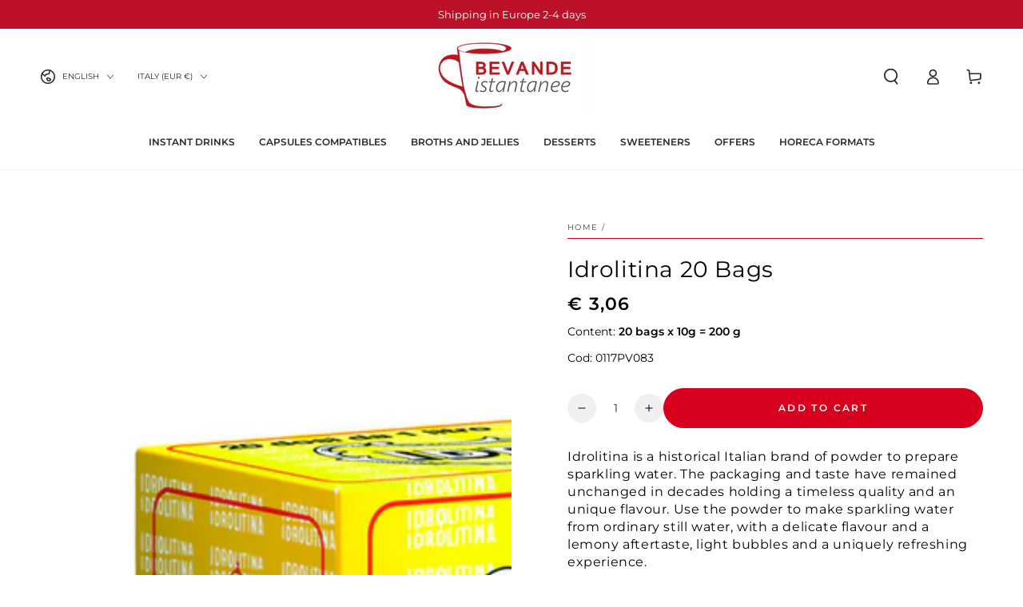

--- FILE ---
content_type: text/html; charset=utf-8
request_url: https://www.bevandeistantanee.it/en/products/idrolitina-busta-ristora
body_size: 38895
content:
<!doctype html>
<html class="no-js" lang="en">
  <head>
    <meta charset="utf-8">
    <meta http-equiv="X-UA-Compatible" content="IE=edge">
    <meta name="viewport" content="width=device-width, initial-scale=1, maximum-scale=1">
    <meta name="theme-color" content="">
    <link rel="canonical" href="https://www.bevandeistantanee.it/en/products/idrolitina-busta-ristora">
    <link rel="preconnect" href="https://cdn.shopify.com" crossorigin><link rel="icon" type="image/png" href="//www.bevandeistantanee.it/cdn/shop/files/favicon_bevande_istantanee.png?crop=center&height=32&v=1736866230&width=32"><link rel="preconnect" href="https://fonts.shopifycdn.com" crossorigin><title>
      Idrolitina 20 Bags | Ristora
 &ndash; Bevande Istantanee</title><meta name="description" content="Idrolitina is a historical Italian brand of powder to prepare sparkling water. The packaging and taste have remained unchanged in decades holding a timeless quality and an unique flavour. Use the powder to make sparkling water from ordinary still water, with a delicate flavour and a lemony aftertaste, light bubbles and">

<meta property="og:site_name" content="Bevande Istantanee">
<meta property="og:url" content="https://www.bevandeistantanee.it/en/products/idrolitina-busta-ristora">
<meta property="og:title" content="Idrolitina 20 Bags | Ristora">
<meta property="og:type" content="product">
<meta property="og:description" content="Idrolitina is a historical Italian brand of powder to prepare sparkling water. The packaging and taste have remained unchanged in decades holding a timeless quality and an unique flavour. Use the powder to make sparkling water from ordinary still water, with a delicate flavour and a lemony aftertaste, light bubbles and"><meta property="og:image" content="http://www.bevandeistantanee.it/cdn/shop/products/idrolitina_20_bs_1.jpg?v=1676552997">
  <meta property="og:image:secure_url" content="https://www.bevandeistantanee.it/cdn/shop/products/idrolitina_20_bs_1.jpg?v=1676552997">
  <meta property="og:image:width" content="1400">
  <meta property="og:image:height" content="1400"><meta property="og:price:amount" content="3,06">
  <meta property="og:price:currency" content="EUR"><meta name="twitter:card" content="summary_large_image">
<meta name="twitter:title" content="Idrolitina 20 Bags | Ristora">
<meta name="twitter:description" content="Idrolitina is a historical Italian brand of powder to prepare sparkling water. The packaging and taste have remained unchanged in decades holding a timeless quality and an unique flavour. Use the powder to make sparkling water from ordinary still water, with a delicate flavour and a lemony aftertaste, light bubbles and">


    <script async crossorigin fetchpriority="high" src="/cdn/shopifycloud/importmap-polyfill/es-modules-shim.2.4.0.js"></script>
<script type="importmap">
      {
        "imports": {
          "mdl-scrollsnap": "//www.bevandeistantanee.it/cdn/shop/t/41/assets/scrollsnap.js?v=170600829773392310311759993198"
        }
      }
    </script>

    <script src="//www.bevandeistantanee.it/cdn/shop/t/41/assets/vendor-v4.js" defer="defer"></script>
    <script src="//www.bevandeistantanee.it/cdn/shop/t/41/assets/pubsub.js?v=64530984355039965911759993192" defer="defer"></script>
    <script src="//www.bevandeistantanee.it/cdn/shop/t/41/assets/global.js?v=156804305448891778601759993176" defer="defer"></script>
    <script src="//www.bevandeistantanee.it/cdn/shop/t/41/assets/modules-basis.js?v=92194030410068619331759993181" defer="defer"></script>

    <script>window.performance && window.performance.mark && window.performance.mark('shopify.content_for_header.start');</script><meta name="google-site-verification" content="QmMOL1vcgBsbECg7Kl83QRXoAyksirKbvlRL_jAYlII">
<meta name="facebook-domain-verification" content="p8llbzi1um7hk7pv5cqvrqr2vsy62r">
<meta id="shopify-digital-wallet" name="shopify-digital-wallet" content="/60115189925/digital_wallets/dialog">
<meta name="shopify-checkout-api-token" content="9f66de91c97e02294e2867a7b0345e75">
<meta id="in-context-paypal-metadata" data-shop-id="60115189925" data-venmo-supported="false" data-environment="production" data-locale="en_US" data-paypal-v4="true" data-currency="EUR">
<link rel="alternate" hreflang="x-default" href="https://www.bevandeistantanee.it/products/idrolitina-busta-ristora">
<link rel="alternate" hreflang="it" href="https://www.bevandeistantanee.it/products/idrolitina-busta-ristora">
<link rel="alternate" hreflang="en" href="https://www.bevandeistantanee.it/en/products/idrolitina-busta-ristora">
<link rel="alternate" type="application/json+oembed" href="https://www.bevandeistantanee.it/en/products/idrolitina-busta-ristora.oembed">
<script async="async" src="/checkouts/internal/preloads.js?locale=en-IT"></script>
<link rel="preconnect" href="https://shop.app" crossorigin="anonymous">
<script async="async" src="https://shop.app/checkouts/internal/preloads.js?locale=en-IT&shop_id=60115189925" crossorigin="anonymous"></script>
<script id="apple-pay-shop-capabilities" type="application/json">{"shopId":60115189925,"countryCode":"IT","currencyCode":"EUR","merchantCapabilities":["supports3DS"],"merchantId":"gid:\/\/shopify\/Shop\/60115189925","merchantName":"Bevande Istantanee","requiredBillingContactFields":["postalAddress","email","phone"],"requiredShippingContactFields":["postalAddress","email","phone"],"shippingType":"shipping","supportedNetworks":["visa","maestro","masterCard","amex"],"total":{"type":"pending","label":"Bevande Istantanee","amount":"1.00"},"shopifyPaymentsEnabled":true,"supportsSubscriptions":true}</script>
<script id="shopify-features" type="application/json">{"accessToken":"9f66de91c97e02294e2867a7b0345e75","betas":["rich-media-storefront-analytics"],"domain":"www.bevandeistantanee.it","predictiveSearch":true,"shopId":60115189925,"locale":"en"}</script>
<script>var Shopify = Shopify || {};
Shopify.shop = "bevande-istantanee.myshopify.com";
Shopify.locale = "en";
Shopify.currency = {"active":"EUR","rate":"1.0"};
Shopify.country = "IT";
Shopify.theme = {"name":"Ristora V 9.0","id":184012538180,"schema_name":"Be Yours","schema_version":"8.1.1","theme_store_id":1399,"role":"main"};
Shopify.theme.handle = "null";
Shopify.theme.style = {"id":null,"handle":null};
Shopify.cdnHost = "www.bevandeistantanee.it/cdn";
Shopify.routes = Shopify.routes || {};
Shopify.routes.root = "/en/";</script>
<script type="module">!function(o){(o.Shopify=o.Shopify||{}).modules=!0}(window);</script>
<script>!function(o){function n(){var o=[];function n(){o.push(Array.prototype.slice.apply(arguments))}return n.q=o,n}var t=o.Shopify=o.Shopify||{};t.loadFeatures=n(),t.autoloadFeatures=n()}(window);</script>
<script>
  window.ShopifyPay = window.ShopifyPay || {};
  window.ShopifyPay.apiHost = "shop.app\/pay";
  window.ShopifyPay.redirectState = null;
</script>
<script id="shop-js-analytics" type="application/json">{"pageType":"product"}</script>
<script defer="defer" async type="module" src="//www.bevandeistantanee.it/cdn/shopifycloud/shop-js/modules/v2/client.init-shop-cart-sync_C5BV16lS.en.esm.js"></script>
<script defer="defer" async type="module" src="//www.bevandeistantanee.it/cdn/shopifycloud/shop-js/modules/v2/chunk.common_CygWptCX.esm.js"></script>
<script type="module">
  await import("//www.bevandeistantanee.it/cdn/shopifycloud/shop-js/modules/v2/client.init-shop-cart-sync_C5BV16lS.en.esm.js");
await import("//www.bevandeistantanee.it/cdn/shopifycloud/shop-js/modules/v2/chunk.common_CygWptCX.esm.js");

  window.Shopify.SignInWithShop?.initShopCartSync?.({"fedCMEnabled":true,"windoidEnabled":true});

</script>
<script>
  window.Shopify = window.Shopify || {};
  if (!window.Shopify.featureAssets) window.Shopify.featureAssets = {};
  window.Shopify.featureAssets['shop-js'] = {"shop-cart-sync":["modules/v2/client.shop-cart-sync_ZFArdW7E.en.esm.js","modules/v2/chunk.common_CygWptCX.esm.js"],"init-fed-cm":["modules/v2/client.init-fed-cm_CmiC4vf6.en.esm.js","modules/v2/chunk.common_CygWptCX.esm.js"],"shop-button":["modules/v2/client.shop-button_tlx5R9nI.en.esm.js","modules/v2/chunk.common_CygWptCX.esm.js"],"shop-cash-offers":["modules/v2/client.shop-cash-offers_DOA2yAJr.en.esm.js","modules/v2/chunk.common_CygWptCX.esm.js","modules/v2/chunk.modal_D71HUcav.esm.js"],"init-windoid":["modules/v2/client.init-windoid_sURxWdc1.en.esm.js","modules/v2/chunk.common_CygWptCX.esm.js"],"shop-toast-manager":["modules/v2/client.shop-toast-manager_ClPi3nE9.en.esm.js","modules/v2/chunk.common_CygWptCX.esm.js"],"init-shop-email-lookup-coordinator":["modules/v2/client.init-shop-email-lookup-coordinator_B8hsDcYM.en.esm.js","modules/v2/chunk.common_CygWptCX.esm.js"],"init-shop-cart-sync":["modules/v2/client.init-shop-cart-sync_C5BV16lS.en.esm.js","modules/v2/chunk.common_CygWptCX.esm.js"],"avatar":["modules/v2/client.avatar_BTnouDA3.en.esm.js"],"pay-button":["modules/v2/client.pay-button_FdsNuTd3.en.esm.js","modules/v2/chunk.common_CygWptCX.esm.js"],"init-customer-accounts":["modules/v2/client.init-customer-accounts_DxDtT_ad.en.esm.js","modules/v2/client.shop-login-button_C5VAVYt1.en.esm.js","modules/v2/chunk.common_CygWptCX.esm.js","modules/v2/chunk.modal_D71HUcav.esm.js"],"init-shop-for-new-customer-accounts":["modules/v2/client.init-shop-for-new-customer-accounts_ChsxoAhi.en.esm.js","modules/v2/client.shop-login-button_C5VAVYt1.en.esm.js","modules/v2/chunk.common_CygWptCX.esm.js","modules/v2/chunk.modal_D71HUcav.esm.js"],"shop-login-button":["modules/v2/client.shop-login-button_C5VAVYt1.en.esm.js","modules/v2/chunk.common_CygWptCX.esm.js","modules/v2/chunk.modal_D71HUcav.esm.js"],"init-customer-accounts-sign-up":["modules/v2/client.init-customer-accounts-sign-up_CPSyQ0Tj.en.esm.js","modules/v2/client.shop-login-button_C5VAVYt1.en.esm.js","modules/v2/chunk.common_CygWptCX.esm.js","modules/v2/chunk.modal_D71HUcav.esm.js"],"shop-follow-button":["modules/v2/client.shop-follow-button_Cva4Ekp9.en.esm.js","modules/v2/chunk.common_CygWptCX.esm.js","modules/v2/chunk.modal_D71HUcav.esm.js"],"checkout-modal":["modules/v2/client.checkout-modal_BPM8l0SH.en.esm.js","modules/v2/chunk.common_CygWptCX.esm.js","modules/v2/chunk.modal_D71HUcav.esm.js"],"lead-capture":["modules/v2/client.lead-capture_Bi8yE_yS.en.esm.js","modules/v2/chunk.common_CygWptCX.esm.js","modules/v2/chunk.modal_D71HUcav.esm.js"],"shop-login":["modules/v2/client.shop-login_D6lNrXab.en.esm.js","modules/v2/chunk.common_CygWptCX.esm.js","modules/v2/chunk.modal_D71HUcav.esm.js"],"payment-terms":["modules/v2/client.payment-terms_CZxnsJam.en.esm.js","modules/v2/chunk.common_CygWptCX.esm.js","modules/v2/chunk.modal_D71HUcav.esm.js"]};
</script>
<script id="__st">var __st={"a":60115189925,"offset":3600,"reqid":"0e10e3bb-2524-455a-bffb-2c45a3ae6b41-1768612558","pageurl":"www.bevandeistantanee.it\/en\/products\/idrolitina-busta-ristora","u":"9a943921472b","p":"product","rtyp":"product","rid":8153691455653};</script>
<script>window.ShopifyPaypalV4VisibilityTracking = true;</script>
<script id="captcha-bootstrap">!function(){'use strict';const t='contact',e='account',n='new_comment',o=[[t,t],['blogs',n],['comments',n],[t,'customer']],c=[[e,'customer_login'],[e,'guest_login'],[e,'recover_customer_password'],[e,'create_customer']],r=t=>t.map((([t,e])=>`form[action*='/${t}']:not([data-nocaptcha='true']) input[name='form_type'][value='${e}']`)).join(','),a=t=>()=>t?[...document.querySelectorAll(t)].map((t=>t.form)):[];function s(){const t=[...o],e=r(t);return a(e)}const i='password',u='form_key',d=['recaptcha-v3-token','g-recaptcha-response','h-captcha-response',i],f=()=>{try{return window.sessionStorage}catch{return}},m='__shopify_v',_=t=>t.elements[u];function p(t,e,n=!1){try{const o=window.sessionStorage,c=JSON.parse(o.getItem(e)),{data:r}=function(t){const{data:e,action:n}=t;return t[m]||n?{data:e,action:n}:{data:t,action:n}}(c);for(const[e,n]of Object.entries(r))t.elements[e]&&(t.elements[e].value=n);n&&o.removeItem(e)}catch(o){console.error('form repopulation failed',{error:o})}}const l='form_type',E='cptcha';function T(t){t.dataset[E]=!0}const w=window,h=w.document,L='Shopify',v='ce_forms',y='captcha';let A=!1;((t,e)=>{const n=(g='f06e6c50-85a8-45c8-87d0-21a2b65856fe',I='https://cdn.shopify.com/shopifycloud/storefront-forms-hcaptcha/ce_storefront_forms_captcha_hcaptcha.v1.5.2.iife.js',D={infoText:'Protected by hCaptcha',privacyText:'Privacy',termsText:'Terms'},(t,e,n)=>{const o=w[L][v],c=o.bindForm;if(c)return c(t,g,e,D).then(n);var r;o.q.push([[t,g,e,D],n]),r=I,A||(h.body.append(Object.assign(h.createElement('script'),{id:'captcha-provider',async:!0,src:r})),A=!0)});var g,I,D;w[L]=w[L]||{},w[L][v]=w[L][v]||{},w[L][v].q=[],w[L][y]=w[L][y]||{},w[L][y].protect=function(t,e){n(t,void 0,e),T(t)},Object.freeze(w[L][y]),function(t,e,n,w,h,L){const[v,y,A,g]=function(t,e,n){const i=e?o:[],u=t?c:[],d=[...i,...u],f=r(d),m=r(i),_=r(d.filter((([t,e])=>n.includes(e))));return[a(f),a(m),a(_),s()]}(w,h,L),I=t=>{const e=t.target;return e instanceof HTMLFormElement?e:e&&e.form},D=t=>v().includes(t);t.addEventListener('submit',(t=>{const e=I(t);if(!e)return;const n=D(e)&&!e.dataset.hcaptchaBound&&!e.dataset.recaptchaBound,o=_(e),c=g().includes(e)&&(!o||!o.value);(n||c)&&t.preventDefault(),c&&!n&&(function(t){try{if(!f())return;!function(t){const e=f();if(!e)return;const n=_(t);if(!n)return;const o=n.value;o&&e.removeItem(o)}(t);const e=Array.from(Array(32),(()=>Math.random().toString(36)[2])).join('');!function(t,e){_(t)||t.append(Object.assign(document.createElement('input'),{type:'hidden',name:u})),t.elements[u].value=e}(t,e),function(t,e){const n=f();if(!n)return;const o=[...t.querySelectorAll(`input[type='${i}']`)].map((({name:t})=>t)),c=[...d,...o],r={};for(const[a,s]of new FormData(t).entries())c.includes(a)||(r[a]=s);n.setItem(e,JSON.stringify({[m]:1,action:t.action,data:r}))}(t,e)}catch(e){console.error('failed to persist form',e)}}(e),e.submit())}));const S=(t,e)=>{t&&!t.dataset[E]&&(n(t,e.some((e=>e===t))),T(t))};for(const o of['focusin','change'])t.addEventListener(o,(t=>{const e=I(t);D(e)&&S(e,y())}));const B=e.get('form_key'),M=e.get(l),P=B&&M;t.addEventListener('DOMContentLoaded',(()=>{const t=y();if(P)for(const e of t)e.elements[l].value===M&&p(e,B);[...new Set([...A(),...v().filter((t=>'true'===t.dataset.shopifyCaptcha))])].forEach((e=>S(e,t)))}))}(h,new URLSearchParams(w.location.search),n,t,e,['guest_login'])})(!0,!0)}();</script>
<script integrity="sha256-4kQ18oKyAcykRKYeNunJcIwy7WH5gtpwJnB7kiuLZ1E=" data-source-attribution="shopify.loadfeatures" defer="defer" src="//www.bevandeistantanee.it/cdn/shopifycloud/storefront/assets/storefront/load_feature-a0a9edcb.js" crossorigin="anonymous"></script>
<script crossorigin="anonymous" defer="defer" src="//www.bevandeistantanee.it/cdn/shopifycloud/storefront/assets/shopify_pay/storefront-65b4c6d7.js?v=20250812"></script>
<script data-source-attribution="shopify.dynamic_checkout.dynamic.init">var Shopify=Shopify||{};Shopify.PaymentButton=Shopify.PaymentButton||{isStorefrontPortableWallets:!0,init:function(){window.Shopify.PaymentButton.init=function(){};var t=document.createElement("script");t.src="https://www.bevandeistantanee.it/cdn/shopifycloud/portable-wallets/latest/portable-wallets.en.js",t.type="module",document.head.appendChild(t)}};
</script>
<script data-source-attribution="shopify.dynamic_checkout.buyer_consent">
  function portableWalletsHideBuyerConsent(e){var t=document.getElementById("shopify-buyer-consent"),n=document.getElementById("shopify-subscription-policy-button");t&&n&&(t.classList.add("hidden"),t.setAttribute("aria-hidden","true"),n.removeEventListener("click",e))}function portableWalletsShowBuyerConsent(e){var t=document.getElementById("shopify-buyer-consent"),n=document.getElementById("shopify-subscription-policy-button");t&&n&&(t.classList.remove("hidden"),t.removeAttribute("aria-hidden"),n.addEventListener("click",e))}window.Shopify?.PaymentButton&&(window.Shopify.PaymentButton.hideBuyerConsent=portableWalletsHideBuyerConsent,window.Shopify.PaymentButton.showBuyerConsent=portableWalletsShowBuyerConsent);
</script>
<script data-source-attribution="shopify.dynamic_checkout.cart.bootstrap">document.addEventListener("DOMContentLoaded",(function(){function t(){return document.querySelector("shopify-accelerated-checkout-cart, shopify-accelerated-checkout")}if(t())Shopify.PaymentButton.init();else{new MutationObserver((function(e,n){t()&&(Shopify.PaymentButton.init(),n.disconnect())})).observe(document.body,{childList:!0,subtree:!0})}}));
</script>
<link id="shopify-accelerated-checkout-styles" rel="stylesheet" media="screen" href="https://www.bevandeistantanee.it/cdn/shopifycloud/portable-wallets/latest/accelerated-checkout-backwards-compat.css" crossorigin="anonymous">
<style id="shopify-accelerated-checkout-cart">
        #shopify-buyer-consent {
  margin-top: 1em;
  display: inline-block;
  width: 100%;
}

#shopify-buyer-consent.hidden {
  display: none;
}

#shopify-subscription-policy-button {
  background: none;
  border: none;
  padding: 0;
  text-decoration: underline;
  font-size: inherit;
  cursor: pointer;
}

#shopify-subscription-policy-button::before {
  box-shadow: none;
}

      </style>
<script id="sections-script" data-sections="header" defer="defer" src="//www.bevandeistantanee.it/cdn/shop/t/41/compiled_assets/scripts.js?4342"></script>
<script>window.performance && window.performance.mark && window.performance.mark('shopify.content_for_header.end');</script>
        <script type="text/javascript">
var _iub = _iub || [];
_iub.csConfiguration = {"countryDetection":true,"floatingPreferencesButtonDisplay":"bottom-left","gdprAppliesGlobally":false,"perPurposeConsent":true,"siteId":2498619,"cookiePolicyId":41421132,"lang":"it", "banner":{ "acceptButtonColor":"#BD1129","acceptButtonDisplay":true,"backgroundColor":"#FFFFFF","closeButtonRejects":true,"customizeButtonCaptionColor":"#000000","customizeButtonColor":"#D0D0D0","customizeButtonDisplay":true,"explicitWithdrawal":true,"listPurposes":true,"linksColor":"#000000","position":"float-bottom-center","rejectButtonColor":"#BD1129","rejectButtonDisplay":true,"textColor":"#000000" }};

 <!-- codice per Shopify (1 di 2) -->
    var onPreferenceFirstExpressedCallback = function(consent) {
        if (true == _iub.csConfiguration.perPurposeConsent) {
            consent.consent = Object.keys(consent.purposes).every(function(k) {
                return consent.purposes[k]
            });
        }
        window.Shopify.customerPrivacy.setTrackingConsent(consent.consent, function() {});
    }
    if (typeof _iub.csConfiguration.callback === 'object') {
        _iub.csConfiguration.callback.onPreferenceFirstExpressed = onPreferenceFirstExpressedCallback;
    } else {
        _iub.csConfiguration.callback = {
            onPreferenceFirstExpressed: onPreferenceFirstExpressedCallback
        };
    }

</script>
<script type="text/javascript" src="//cdn.iubenda.com/cs/iubenda_cs.js" charset="UTF-8" async></script>

<!-- codice per Shopify (2 di 2) - Tracking API -->
<script type="text/javascript">
    window.Shopify.loadFeatures([{
            name: 'consent-tracking-api',
            version: '0.1',
        }, ],
        function(error) {
            if (error) {
                throw error;
            }
        });
</script> <style data-shopify>@font-face {
  font-family: Montserrat;
  font-weight: 400;
  font-style: normal;
  font-display: swap;
  src: url("//www.bevandeistantanee.it/cdn/fonts/montserrat/montserrat_n4.81949fa0ac9fd2021e16436151e8eaa539321637.woff2") format("woff2"),
       url("//www.bevandeistantanee.it/cdn/fonts/montserrat/montserrat_n4.a6c632ca7b62da89c3594789ba828388aac693fe.woff") format("woff");
}

  @font-face {
  font-family: Montserrat;
  font-weight: 600;
  font-style: normal;
  font-display: swap;
  src: url("//www.bevandeistantanee.it/cdn/fonts/montserrat/montserrat_n6.1326b3e84230700ef15b3a29fb520639977513e0.woff2") format("woff2"),
       url("//www.bevandeistantanee.it/cdn/fonts/montserrat/montserrat_n6.652f051080eb14192330daceed8cd53dfdc5ead9.woff") format("woff");
}

  @font-face {
  font-family: Montserrat;
  font-weight: 400;
  font-style: italic;
  font-display: swap;
  src: url("//www.bevandeistantanee.it/cdn/fonts/montserrat/montserrat_i4.5a4ea298b4789e064f62a29aafc18d41f09ae59b.woff2") format("woff2"),
       url("//www.bevandeistantanee.it/cdn/fonts/montserrat/montserrat_i4.072b5869c5e0ed5b9d2021e4c2af132e16681ad2.woff") format("woff");
}

  @font-face {
  font-family: Montserrat;
  font-weight: 600;
  font-style: italic;
  font-display: swap;
  src: url("//www.bevandeistantanee.it/cdn/fonts/montserrat/montserrat_i6.e90155dd2f004112a61c0322d66d1f59dadfa84b.woff2") format("woff2"),
       url("//www.bevandeistantanee.it/cdn/fonts/montserrat/montserrat_i6.41470518d8e9d7f1bcdd29a447c2397e5393943f.woff") format("woff");
}

  @font-face {
  font-family: Montserrat;
  font-weight: 400;
  font-style: normal;
  font-display: swap;
  src: url("//www.bevandeistantanee.it/cdn/fonts/montserrat/montserrat_n4.81949fa0ac9fd2021e16436151e8eaa539321637.woff2") format("woff2"),
       url("//www.bevandeistantanee.it/cdn/fonts/montserrat/montserrat_n4.a6c632ca7b62da89c3594789ba828388aac693fe.woff") format("woff");
}

  @font-face {
  font-family: Montserrat;
  font-weight: 600;
  font-style: normal;
  font-display: swap;
  src: url("//www.bevandeistantanee.it/cdn/fonts/montserrat/montserrat_n6.1326b3e84230700ef15b3a29fb520639977513e0.woff2") format("woff2"),
       url("//www.bevandeistantanee.it/cdn/fonts/montserrat/montserrat_n6.652f051080eb14192330daceed8cd53dfdc5ead9.woff") format("woff");
}


  :root {
    --font-body-family: Montserrat, sans-serif;
    --font-body-style: normal;
    --font-body-weight: 400;

    --font-heading-family: Montserrat, sans-serif;
    --font-heading-style: normal;
    --font-heading-weight: 400;

    --font-body-scale: 1.0;
    --font-heading-scale: 1.0;

    --font-navigation-family: var(--font-heading-family);
    --font-navigation-size: 12px;
    --font-navigation-weight: var(--font-heading-weight);
    --font-button-family: var(--font-body-family);
    --font-button-size: 12px;
    --font-button-baseline: 0rem;
    --font-price-family: var(--font-heading-family);
    --font-price-scale: var(--font-heading-scale);

    --color-base-text: 0, 0, 0;
    --color-base-background: 255, 255, 255;
    --color-base-solid-button-labels: 255, 255, 255;
    --color-base-outline-button-labels: 0, 0, 0;
    --color-base-accent: 215, 1, 29;
    --color-base-heading: 0, 0, 0;
    --color-base-border: 215, 1, 29;
    --color-placeholder: 255, 255, 255;
    --color-overlay: 33, 35, 38;
    --color-keyboard-focus: 135, 173, 245;
    --color-shadow: 168, 232, 226;
    --shadow-opacity: 1;

    --color-background-dark: 235, 235, 235;
    --color-price: #000000;
    --color-sale-price: #d72c0d;
    --color-sale-badge-background: #d72c0d;
    --color-reviews: #ffb503;
    --color-critical: #d72c0d;
    --color-success: #008060;
    --color-highlight: 187, 255, 0;

    --payment-terms-background-color: #ffffff;
    --page-width: 160rem;
    --page-width-margin: 0rem;

    --card-color-scheme: var(--color-placeholder);
    --card-text-alignment: left;
    --card-flex-alignment: flex-left;
    --card-image-padding: 0px;
    --card-border-width: 0px;
    --card-radius: 0px;
    --card-shadow-horizontal-offset: 0px;
    --card-shadow-vertical-offset: 0px;
    
    --button-radius: 40px;
    --button-border-width: 1px;
    --button-shadow-horizontal-offset: 0px;
    --button-shadow-vertical-offset: 0px;

    --spacing-sections-desktop: 0px;
    --spacing-sections-mobile: 0px;

    --gradient-free-ship-progress: linear-gradient(325deg,#F9423A 0,#F1E04D 100%);
    --gradient-free-ship-complete: linear-gradient(325deg, #049cff 0, #35ee7a 100%);

    --plabel-price-tag-color: #000000;
    --plabel-price-tag-background: #d1d5db;
    --plabel-price-tag-height: 2.5rem;

    --swatch-outline-color: #f4f6f8;
  }

  *,
  *::before,
  *::after {
    box-sizing: inherit;
  }

  html {
    box-sizing: border-box;
    font-size: calc(var(--font-body-scale) * 62.5%);
    height: 100%;
  }

  body {
    min-height: 100%;
    margin: 0;
    font-size: 1.5rem;
    letter-spacing: 0.06rem;
    line-height: calc(1 + 0.8 / var(--font-body-scale));
    font-family: var(--font-body-family);
    font-style: var(--font-body-style);
    font-weight: var(--font-body-weight);
  }

  @media screen and (min-width: 750px) {
    body {
      font-size: 1.6rem;
    }
  }</style><link href="//www.bevandeistantanee.it/cdn/shop/t/41/assets/base.css?v=149045836142689667141760005376" rel="stylesheet" type="text/css" media="all" /><link rel="stylesheet" href="//www.bevandeistantanee.it/cdn/shop/t/41/assets/apps.css?v=58555770612562691921759993116" media="print" fetchpriority="low" onload="this.media='all'"><link rel="preload" as="font" href="//www.bevandeistantanee.it/cdn/fonts/montserrat/montserrat_n4.81949fa0ac9fd2021e16436151e8eaa539321637.woff2" type="font/woff2" crossorigin><link rel="preload" as="font" href="//www.bevandeistantanee.it/cdn/fonts/montserrat/montserrat_n4.81949fa0ac9fd2021e16436151e8eaa539321637.woff2" type="font/woff2" crossorigin><link rel="stylesheet" href="//www.bevandeistantanee.it/cdn/shop/t/41/assets/component-predictive-search.css?v=94320327991181004901759993150" media="print" onload="this.media='all'"><link rel="stylesheet" href="//www.bevandeistantanee.it/cdn/shop/t/41/assets/component-quick-view.css?v=161742497119562552051759993157" media="print" onload="this.media='all'"><link rel="stylesheet" href="//www.bevandeistantanee.it/cdn/shop/t/41/assets/component-color-swatches.css?v=147375175252346861151759993132" media="print" onload="this.media='all'"><script>
  document.documentElement.classList.replace('no-js', 'js');

  window.theme = window.theme || {};

  theme.routes = {
    root_url: '/en',
    cart_url: '/en/cart',
    cart_add_url: '/en/cart/add',
    cart_change_url: '/en/cart/change',
    cart_update_url: '/en/cart/update',
    search_url: '/en/search',
    predictive_search_url: '/en/search/suggest'
  };

  theme.cartStrings = {
    error: `There was an error while updating your cart. Please try again.`,
    quantityError: `You can only add [quantity] of this item to your cart.`
  };

  theme.variantStrings = {
    addToCart: `Add to cart`,
    soldOut: `Sold out`,
    unavailable: `Unavailable`,
    preOrder: `Pre-order`
  };

  theme.accessibilityStrings = {
    imageAvailable: `Image [index] is now available in gallery view`,
    shareSuccess: `Link copied to clipboard!`
  }

  theme.dateStrings = {
    d: `D`,
    day: `Day`,
    days: `Days`,
    hour: `Hour`,
    hours: `Hours`,
    minute: `Min`,
    minutes: `Mins`,
    second: `Sec`,
    seconds: `Secs`
  };theme.shopSettings = {
    moneyFormat: "€ {{amount_with_comma_separator}}",
    isoCode: "EUR",
    cartDrawer: true,
    currencyCode: false,
    giftwrapRate: 'product'
  };

  theme.settings = {
    themeName: 'Be Yours',
    themeVersion: '8.1.1',
    agencyId: ''
  };

  /*! (c) Andrea Giammarchi @webreflection ISC */
  !function(){"use strict";var e=function(e,t){var n=function(e){for(var t=0,n=e.length;t<n;t++)r(e[t])},r=function(e){var t=e.target,n=e.attributeName,r=e.oldValue;t.attributeChangedCallback(n,r,t.getAttribute(n))};return function(o,a){var l=o.constructor.observedAttributes;return l&&e(a).then((function(){new t(n).observe(o,{attributes:!0,attributeOldValue:!0,attributeFilter:l});for(var e=0,a=l.length;e<a;e++)o.hasAttribute(l[e])&&r({target:o,attributeName:l[e],oldValue:null})})),o}};function t(e,t){(null==t||t>e.length)&&(t=e.length);for(var n=0,r=new Array(t);n<t;n++)r[n]=e[n];return r}function n(e,n){var r="undefined"!=typeof Symbol&&e[Symbol.iterator]||e["@@iterator"];if(!r){if(Array.isArray(e)||(r=function(e,n){if(e){if("string"==typeof e)return t(e,n);var r=Object.prototype.toString.call(e).slice(8,-1);return"Object"===r&&e.constructor&&(r=e.constructor.name),"Map"===r||"Set"===r?Array.from(e):"Arguments"===r||/^(?:Ui|I)nt(?:8|16|32)(?:Clamped)?Array$/.test(r)?t(e,n):void 0}}(e))||n&&e&&"number"==typeof e.length){r&&(e=r);var o=0,a=function(){};return{s:a,n:function(){return o>=e.length?{done:!0}:{done:!1,value:e[o++]}},e:function(e){throw e},f:a}}throw new TypeError("Invalid attempt to iterate non-iterable instance.\nIn order to be iterable, non-array objects must have a [Symbol.iterator]() method.")}var l,i=!0,u=!1;return{s:function(){r=r.call(e)},n:function(){var e=r.next();return i=e.done,e},e:function(e){u=!0,l=e},f:function(){try{i||null==r.return||r.return()}finally{if(u)throw l}}}}
  /*! (c) Andrea Giammarchi - ISC */var r=!0,o=!1,a="querySelectorAll",l="querySelectorAll",i=self,u=i.document,c=i.Element,s=i.MutationObserver,f=i.Set,d=i.WeakMap,h=function(e){return l in e},v=[].filter,g=function(e){var t=new d,i=function(n,r){var o;if(r)for(var a,l=function(e){return e.matches||e.webkitMatchesSelector||e.msMatchesSelector}(n),i=0,u=p.length;i<u;i++)l.call(n,a=p[i])&&(t.has(n)||t.set(n,new f),(o=t.get(n)).has(a)||(o.add(a),e.handle(n,r,a)));else t.has(n)&&(o=t.get(n),t.delete(n),o.forEach((function(t){e.handle(n,r,t)})))},g=function(e){for(var t=!(arguments.length>1&&void 0!==arguments[1])||arguments[1],n=0,r=e.length;n<r;n++)i(e[n],t)},p=e.query,y=e.root||u,m=function(e){var t=arguments.length>1&&void 0!==arguments[1]?arguments[1]:document,l=arguments.length>2&&void 0!==arguments[2]?arguments[2]:MutationObserver,i=arguments.length>3&&void 0!==arguments[3]?arguments[3]:["*"],u=function t(o,l,i,u,c,s){var f,d=n(o);try{for(d.s();!(f=d.n()).done;){var h=f.value;(s||a in h)&&(c?i.has(h)||(i.add(h),u.delete(h),e(h,c)):u.has(h)||(u.add(h),i.delete(h),e(h,c)),s||t(h[a](l),l,i,u,c,r))}}catch(e){d.e(e)}finally{d.f()}},c=new l((function(e){if(i.length){var t,a=i.join(","),l=new Set,c=new Set,s=n(e);try{for(s.s();!(t=s.n()).done;){var f=t.value,d=f.addedNodes,h=f.removedNodes;u(h,a,l,c,o,o),u(d,a,l,c,r,o)}}catch(e){s.e(e)}finally{s.f()}}})),s=c.observe;return(c.observe=function(e){return s.call(c,e,{subtree:r,childList:r})})(t),c}(i,y,s,p),b=c.prototype.attachShadow;return b&&(c.prototype.attachShadow=function(e){var t=b.call(this,e);return m.observe(t),t}),p.length&&g(y[l](p)),{drop:function(e){for(var n=0,r=e.length;n<r;n++)t.delete(e[n])},flush:function(){for(var e=m.takeRecords(),t=0,n=e.length;t<n;t++)g(v.call(e[t].removedNodes,h),!1),g(v.call(e[t].addedNodes,h),!0)},observer:m,parse:g}},p=self,y=p.document,m=p.Map,b=p.MutationObserver,w=p.Object,E=p.Set,S=p.WeakMap,A=p.Element,M=p.HTMLElement,O=p.Node,N=p.Error,C=p.TypeError,T=p.Reflect,q=w.defineProperty,I=w.keys,D=w.getOwnPropertyNames,L=w.setPrototypeOf,P=!self.customElements,k=function(e){for(var t=I(e),n=[],r=t.length,o=0;o<r;o++)n[o]=e[t[o]],delete e[t[o]];return function(){for(var o=0;o<r;o++)e[t[o]]=n[o]}};if(P){var x=function(){var e=this.constructor;if(!$.has(e))throw new C("Illegal constructor");var t=$.get(e);if(W)return z(W,t);var n=H.call(y,t);return z(L(n,e.prototype),t)},H=y.createElement,$=new m,_=new m,j=new m,R=new m,V=[],U=g({query:V,handle:function(e,t,n){var r=j.get(n);if(t&&!r.isPrototypeOf(e)){var o=k(e);W=L(e,r);try{new r.constructor}finally{W=null,o()}}var a="".concat(t?"":"dis","connectedCallback");a in r&&e[a]()}}).parse,W=null,F=function(e){if(!_.has(e)){var t,n=new Promise((function(e){t=e}));_.set(e,{$:n,_:t})}return _.get(e).$},z=e(F,b);q(self,"customElements",{configurable:!0,value:{define:function(e,t){if(R.has(e))throw new N('the name "'.concat(e,'" has already been used with this registry'));$.set(t,e),j.set(e,t.prototype),R.set(e,t),V.push(e),F(e).then((function(){U(y.querySelectorAll(e))})),_.get(e)._(t)},get:function(e){return R.get(e)},whenDefined:F}}),q(x.prototype=M.prototype,"constructor",{value:x}),q(self,"HTMLElement",{configurable:!0,value:x}),q(y,"createElement",{configurable:!0,value:function(e,t){var n=t&&t.is,r=n?R.get(n):R.get(e);return r?new r:H.call(y,e)}}),"isConnected"in O.prototype||q(O.prototype,"isConnected",{configurable:!0,get:function(){return!(this.ownerDocument.compareDocumentPosition(this)&this.DOCUMENT_POSITION_DISCONNECTED)}})}else if(P=!self.customElements.get("extends-li"))try{var B=function e(){return self.Reflect.construct(HTMLLIElement,[],e)};B.prototype=HTMLLIElement.prototype;var G="extends-li";self.customElements.define("extends-li",B,{extends:"li"}),P=y.createElement("li",{is:G}).outerHTML.indexOf(G)<0;var J=self.customElements,K=J.get,Q=J.whenDefined;q(self.customElements,"whenDefined",{configurable:!0,value:function(e){var t=this;return Q.call(this,e).then((function(n){return n||K.call(t,e)}))}})}catch(e){}if(P){var X=function(e){var t=ae.get(e);ve(t.querySelectorAll(this),e.isConnected)},Y=self.customElements,Z=y.createElement,ee=Y.define,te=Y.get,ne=Y.upgrade,re=T||{construct:function(e){return e.call(this)}},oe=re.construct,ae=new S,le=new E,ie=new m,ue=new m,ce=new m,se=new m,fe=[],de=[],he=function(e){return se.get(e)||te.call(Y,e)},ve=g({query:de,handle:function(e,t,n){var r=ce.get(n);if(t&&!r.isPrototypeOf(e)){var o=k(e);be=L(e,r);try{new r.constructor}finally{be=null,o()}}var a="".concat(t?"":"dis","connectedCallback");a in r&&e[a]()}}).parse,ge=g({query:fe,handle:function(e,t){ae.has(e)&&(t?le.add(e):le.delete(e),de.length&&X.call(de,e))}}).parse,pe=A.prototype.attachShadow;pe&&(A.prototype.attachShadow=function(e){var t=pe.call(this,e);return ae.set(this,t),t});var ye=function(e){if(!ue.has(e)){var t,n=new Promise((function(e){t=e}));ue.set(e,{$:n,_:t})}return ue.get(e).$},me=e(ye,b),be=null;D(self).filter((function(e){return/^HTML.*Element$/.test(e)})).forEach((function(e){var t=self[e];function n(){var e=this.constructor;if(!ie.has(e))throw new C("Illegal constructor");var n=ie.get(e),r=n.is,o=n.tag;if(r){if(be)return me(be,r);var a=Z.call(y,o);return a.setAttribute("is",r),me(L(a,e.prototype),r)}return oe.call(this,t,[],e)}q(n.prototype=t.prototype,"constructor",{value:n}),q(self,e,{value:n})})),q(y,"createElement",{configurable:!0,value:function(e,t){var n=t&&t.is;if(n){var r=se.get(n);if(r&&ie.get(r).tag===e)return new r}var o=Z.call(y,e);return n&&o.setAttribute("is",n),o}}),q(Y,"get",{configurable:!0,value:he}),q(Y,"whenDefined",{configurable:!0,value:ye}),q(Y,"upgrade",{configurable:!0,value:function(e){var t=e.getAttribute("is");if(t){var n=se.get(t);if(n)return void me(L(e,n.prototype),t)}ne.call(Y,e)}}),q(Y,"define",{configurable:!0,value:function(e,t,n){if(he(e))throw new N("'".concat(e,"' has already been defined as a custom element"));var r,o=n&&n.extends;ie.set(t,o?{is:e,tag:o}:{is:"",tag:e}),o?(r="".concat(o,'[is="').concat(e,'"]'),ce.set(r,t.prototype),se.set(e,t),de.push(r)):(ee.apply(Y,arguments),fe.push(r=e)),ye(e).then((function(){o?(ve(y.querySelectorAll(r)),le.forEach(X,[r])):ge(y.querySelectorAll(r))})),ue.get(e)._(t)}})}}();
</script>
<link href="https://monorail-edge.shopifysvc.com" rel="dns-prefetch">
<script>(function(){if ("sendBeacon" in navigator && "performance" in window) {try {var session_token_from_headers = performance.getEntriesByType('navigation')[0].serverTiming.find(x => x.name == '_s').description;} catch {var session_token_from_headers = undefined;}var session_cookie_matches = document.cookie.match(/_shopify_s=([^;]*)/);var session_token_from_cookie = session_cookie_matches && session_cookie_matches.length === 2 ? session_cookie_matches[1] : "";var session_token = session_token_from_headers || session_token_from_cookie || "";function handle_abandonment_event(e) {var entries = performance.getEntries().filter(function(entry) {return /monorail-edge.shopifysvc.com/.test(entry.name);});if (!window.abandonment_tracked && entries.length === 0) {window.abandonment_tracked = true;var currentMs = Date.now();var navigation_start = performance.timing.navigationStart;var payload = {shop_id: 60115189925,url: window.location.href,navigation_start,duration: currentMs - navigation_start,session_token,page_type: "product"};window.navigator.sendBeacon("https://monorail-edge.shopifysvc.com/v1/produce", JSON.stringify({schema_id: "online_store_buyer_site_abandonment/1.1",payload: payload,metadata: {event_created_at_ms: currentMs,event_sent_at_ms: currentMs}}));}}window.addEventListener('pagehide', handle_abandonment_event);}}());</script>
<script id="web-pixels-manager-setup">(function e(e,d,r,n,o){if(void 0===o&&(o={}),!Boolean(null===(a=null===(i=window.Shopify)||void 0===i?void 0:i.analytics)||void 0===a?void 0:a.replayQueue)){var i,a;window.Shopify=window.Shopify||{};var t=window.Shopify;t.analytics=t.analytics||{};var s=t.analytics;s.replayQueue=[],s.publish=function(e,d,r){return s.replayQueue.push([e,d,r]),!0};try{self.performance.mark("wpm:start")}catch(e){}var l=function(){var e={modern:/Edge?\/(1{2}[4-9]|1[2-9]\d|[2-9]\d{2}|\d{4,})\.\d+(\.\d+|)|Firefox\/(1{2}[4-9]|1[2-9]\d|[2-9]\d{2}|\d{4,})\.\d+(\.\d+|)|Chrom(ium|e)\/(9{2}|\d{3,})\.\d+(\.\d+|)|(Maci|X1{2}).+ Version\/(15\.\d+|(1[6-9]|[2-9]\d|\d{3,})\.\d+)([,.]\d+|)( \(\w+\)|)( Mobile\/\w+|) Safari\/|Chrome.+OPR\/(9{2}|\d{3,})\.\d+\.\d+|(CPU[ +]OS|iPhone[ +]OS|CPU[ +]iPhone|CPU IPhone OS|CPU iPad OS)[ +]+(15[._]\d+|(1[6-9]|[2-9]\d|\d{3,})[._]\d+)([._]\d+|)|Android:?[ /-](13[3-9]|1[4-9]\d|[2-9]\d{2}|\d{4,})(\.\d+|)(\.\d+|)|Android.+Firefox\/(13[5-9]|1[4-9]\d|[2-9]\d{2}|\d{4,})\.\d+(\.\d+|)|Android.+Chrom(ium|e)\/(13[3-9]|1[4-9]\d|[2-9]\d{2}|\d{4,})\.\d+(\.\d+|)|SamsungBrowser\/([2-9]\d|\d{3,})\.\d+/,legacy:/Edge?\/(1[6-9]|[2-9]\d|\d{3,})\.\d+(\.\d+|)|Firefox\/(5[4-9]|[6-9]\d|\d{3,})\.\d+(\.\d+|)|Chrom(ium|e)\/(5[1-9]|[6-9]\d|\d{3,})\.\d+(\.\d+|)([\d.]+$|.*Safari\/(?![\d.]+ Edge\/[\d.]+$))|(Maci|X1{2}).+ Version\/(10\.\d+|(1[1-9]|[2-9]\d|\d{3,})\.\d+)([,.]\d+|)( \(\w+\)|)( Mobile\/\w+|) Safari\/|Chrome.+OPR\/(3[89]|[4-9]\d|\d{3,})\.\d+\.\d+|(CPU[ +]OS|iPhone[ +]OS|CPU[ +]iPhone|CPU IPhone OS|CPU iPad OS)[ +]+(10[._]\d+|(1[1-9]|[2-9]\d|\d{3,})[._]\d+)([._]\d+|)|Android:?[ /-](13[3-9]|1[4-9]\d|[2-9]\d{2}|\d{4,})(\.\d+|)(\.\d+|)|Mobile Safari.+OPR\/([89]\d|\d{3,})\.\d+\.\d+|Android.+Firefox\/(13[5-9]|1[4-9]\d|[2-9]\d{2}|\d{4,})\.\d+(\.\d+|)|Android.+Chrom(ium|e)\/(13[3-9]|1[4-9]\d|[2-9]\d{2}|\d{4,})\.\d+(\.\d+|)|Android.+(UC? ?Browser|UCWEB|U3)[ /]?(15\.([5-9]|\d{2,})|(1[6-9]|[2-9]\d|\d{3,})\.\d+)\.\d+|SamsungBrowser\/(5\.\d+|([6-9]|\d{2,})\.\d+)|Android.+MQ{2}Browser\/(14(\.(9|\d{2,})|)|(1[5-9]|[2-9]\d|\d{3,})(\.\d+|))(\.\d+|)|K[Aa][Ii]OS\/(3\.\d+|([4-9]|\d{2,})\.\d+)(\.\d+|)/},d=e.modern,r=e.legacy,n=navigator.userAgent;return n.match(d)?"modern":n.match(r)?"legacy":"unknown"}(),u="modern"===l?"modern":"legacy",c=(null!=n?n:{modern:"",legacy:""})[u],f=function(e){return[e.baseUrl,"/wpm","/b",e.hashVersion,"modern"===e.buildTarget?"m":"l",".js"].join("")}({baseUrl:d,hashVersion:r,buildTarget:u}),m=function(e){var d=e.version,r=e.bundleTarget,n=e.surface,o=e.pageUrl,i=e.monorailEndpoint;return{emit:function(e){var a=e.status,t=e.errorMsg,s=(new Date).getTime(),l=JSON.stringify({metadata:{event_sent_at_ms:s},events:[{schema_id:"web_pixels_manager_load/3.1",payload:{version:d,bundle_target:r,page_url:o,status:a,surface:n,error_msg:t},metadata:{event_created_at_ms:s}}]});if(!i)return console&&console.warn&&console.warn("[Web Pixels Manager] No Monorail endpoint provided, skipping logging."),!1;try{return self.navigator.sendBeacon.bind(self.navigator)(i,l)}catch(e){}var u=new XMLHttpRequest;try{return u.open("POST",i,!0),u.setRequestHeader("Content-Type","text/plain"),u.send(l),!0}catch(e){return console&&console.warn&&console.warn("[Web Pixels Manager] Got an unhandled error while logging to Monorail."),!1}}}}({version:r,bundleTarget:l,surface:e.surface,pageUrl:self.location.href,monorailEndpoint:e.monorailEndpoint});try{o.browserTarget=l,function(e){var d=e.src,r=e.async,n=void 0===r||r,o=e.onload,i=e.onerror,a=e.sri,t=e.scriptDataAttributes,s=void 0===t?{}:t,l=document.createElement("script"),u=document.querySelector("head"),c=document.querySelector("body");if(l.async=n,l.src=d,a&&(l.integrity=a,l.crossOrigin="anonymous"),s)for(var f in s)if(Object.prototype.hasOwnProperty.call(s,f))try{l.dataset[f]=s[f]}catch(e){}if(o&&l.addEventListener("load",o),i&&l.addEventListener("error",i),u)u.appendChild(l);else{if(!c)throw new Error("Did not find a head or body element to append the script");c.appendChild(l)}}({src:f,async:!0,onload:function(){if(!function(){var e,d;return Boolean(null===(d=null===(e=window.Shopify)||void 0===e?void 0:e.analytics)||void 0===d?void 0:d.initialized)}()){var d=window.webPixelsManager.init(e)||void 0;if(d){var r=window.Shopify.analytics;r.replayQueue.forEach((function(e){var r=e[0],n=e[1],o=e[2];d.publishCustomEvent(r,n,o)})),r.replayQueue=[],r.publish=d.publishCustomEvent,r.visitor=d.visitor,r.initialized=!0}}},onerror:function(){return m.emit({status:"failed",errorMsg:"".concat(f," has failed to load")})},sri:function(e){var d=/^sha384-[A-Za-z0-9+/=]+$/;return"string"==typeof e&&d.test(e)}(c)?c:"",scriptDataAttributes:o}),m.emit({status:"loading"})}catch(e){m.emit({status:"failed",errorMsg:(null==e?void 0:e.message)||"Unknown error"})}}})({shopId: 60115189925,storefrontBaseUrl: "https://www.bevandeistantanee.it",extensionsBaseUrl: "https://extensions.shopifycdn.com/cdn/shopifycloud/web-pixels-manager",monorailEndpoint: "https://monorail-edge.shopifysvc.com/unstable/produce_batch",surface: "storefront-renderer",enabledBetaFlags: ["2dca8a86"],webPixelsConfigList: [{"id":"1036484932","configuration":"{\"config\":\"{\\\"pixel_id\\\":\\\"G-FJCRC5K218\\\",\\\"target_country\\\":\\\"IT\\\",\\\"gtag_events\\\":[{\\\"type\\\":\\\"search\\\",\\\"action_label\\\":[\\\"G-FJCRC5K218\\\",\\\"AW-943725743\\\/olNICKeQ4c4YEK-5gMID\\\"]},{\\\"type\\\":\\\"begin_checkout\\\",\\\"action_label\\\":[\\\"G-FJCRC5K218\\\",\\\"AW-943725743\\\/7lW6CK2Q4c4YEK-5gMID\\\"]},{\\\"type\\\":\\\"view_item\\\",\\\"action_label\\\":[\\\"G-FJCRC5K218\\\",\\\"AW-943725743\\\/WYIlCKSQ4c4YEK-5gMID\\\",\\\"MC-6QG5MW4YCR\\\"]},{\\\"type\\\":\\\"purchase\\\",\\\"action_label\\\":[\\\"G-FJCRC5K218\\\",\\\"AW-943725743\\\/t2NiCJ6Q4c4YEK-5gMID\\\",\\\"MC-6QG5MW4YCR\\\"]},{\\\"type\\\":\\\"page_view\\\",\\\"action_label\\\":[\\\"G-FJCRC5K218\\\",\\\"AW-943725743\\\/U-YGCKGQ4c4YEK-5gMID\\\",\\\"MC-6QG5MW4YCR\\\"]},{\\\"type\\\":\\\"add_payment_info\\\",\\\"action_label\\\":[\\\"G-FJCRC5K218\\\",\\\"AW-943725743\\\/IMPKCLCQ4c4YEK-5gMID\\\"]},{\\\"type\\\":\\\"add_to_cart\\\",\\\"action_label\\\":[\\\"G-FJCRC5K218\\\",\\\"AW-943725743\\\/8EsvCKqQ4c4YEK-5gMID\\\"]}],\\\"enable_monitoring_mode\\\":false}\"}","eventPayloadVersion":"v1","runtimeContext":"OPEN","scriptVersion":"b2a88bafab3e21179ed38636efcd8a93","type":"APP","apiClientId":1780363,"privacyPurposes":[],"dataSharingAdjustments":{"protectedCustomerApprovalScopes":["read_customer_address","read_customer_email","read_customer_name","read_customer_personal_data","read_customer_phone"]}},{"id":"528253252","configuration":"{\"pixel_id\":\"213666656888319\",\"pixel_type\":\"facebook_pixel\",\"metaapp_system_user_token\":\"-\"}","eventPayloadVersion":"v1","runtimeContext":"OPEN","scriptVersion":"ca16bc87fe92b6042fbaa3acc2fbdaa6","type":"APP","apiClientId":2329312,"privacyPurposes":["ANALYTICS","MARKETING","SALE_OF_DATA"],"dataSharingAdjustments":{"protectedCustomerApprovalScopes":["read_customer_address","read_customer_email","read_customer_name","read_customer_personal_data","read_customer_phone"]}},{"id":"shopify-app-pixel","configuration":"{}","eventPayloadVersion":"v1","runtimeContext":"STRICT","scriptVersion":"0450","apiClientId":"shopify-pixel","type":"APP","privacyPurposes":["ANALYTICS","MARKETING"]},{"id":"shopify-custom-pixel","eventPayloadVersion":"v1","runtimeContext":"LAX","scriptVersion":"0450","apiClientId":"shopify-pixel","type":"CUSTOM","privacyPurposes":["ANALYTICS","MARKETING"]}],isMerchantRequest: false,initData: {"shop":{"name":"Bevande Istantanee","paymentSettings":{"currencyCode":"EUR"},"myshopifyDomain":"bevande-istantanee.myshopify.com","countryCode":"IT","storefrontUrl":"https:\/\/www.bevandeistantanee.it\/en"},"customer":null,"cart":null,"checkout":null,"productVariants":[{"price":{"amount":3.06,"currencyCode":"EUR"},"product":{"title":"Idrolitina 20 Bags","vendor":"Idrolitina","id":"8153691455653","untranslatedTitle":"Idrolitina 20 Bags","url":"\/en\/products\/idrolitina-busta-ristora","type":"BEVANDE ISTANTANEE"},"id":"42238571249829","image":{"src":"\/\/www.bevandeistantanee.it\/cdn\/shop\/products\/idrolitina_20_bs_1.jpg?v=1676552997"},"sku":"0117PV083","title":"Default Title","untranslatedTitle":"Default Title"}],"purchasingCompany":null},},"https://www.bevandeistantanee.it/cdn","fcfee988w5aeb613cpc8e4bc33m6693e112",{"modern":"","legacy":""},{"shopId":"60115189925","storefrontBaseUrl":"https:\/\/www.bevandeistantanee.it","extensionBaseUrl":"https:\/\/extensions.shopifycdn.com\/cdn\/shopifycloud\/web-pixels-manager","surface":"storefront-renderer","enabledBetaFlags":"[\"2dca8a86\"]","isMerchantRequest":"false","hashVersion":"fcfee988w5aeb613cpc8e4bc33m6693e112","publish":"custom","events":"[[\"page_viewed\",{}],[\"product_viewed\",{\"productVariant\":{\"price\":{\"amount\":3.06,\"currencyCode\":\"EUR\"},\"product\":{\"title\":\"Idrolitina 20 Bags\",\"vendor\":\"Idrolitina\",\"id\":\"8153691455653\",\"untranslatedTitle\":\"Idrolitina 20 Bags\",\"url\":\"\/en\/products\/idrolitina-busta-ristora\",\"type\":\"BEVANDE ISTANTANEE\"},\"id\":\"42238571249829\",\"image\":{\"src\":\"\/\/www.bevandeistantanee.it\/cdn\/shop\/products\/idrolitina_20_bs_1.jpg?v=1676552997\"},\"sku\":\"0117PV083\",\"title\":\"Default Title\",\"untranslatedTitle\":\"Default Title\"}}]]"});</script><script>
  window.ShopifyAnalytics = window.ShopifyAnalytics || {};
  window.ShopifyAnalytics.meta = window.ShopifyAnalytics.meta || {};
  window.ShopifyAnalytics.meta.currency = 'EUR';
  var meta = {"product":{"id":8153691455653,"gid":"gid:\/\/shopify\/Product\/8153691455653","vendor":"Idrolitina","type":"BEVANDE ISTANTANEE","handle":"idrolitina-busta-ristora","variants":[{"id":42238571249829,"price":306,"name":"Idrolitina 20 Bags","public_title":null,"sku":"0117PV083"}],"remote":false},"page":{"pageType":"product","resourceType":"product","resourceId":8153691455653,"requestId":"0e10e3bb-2524-455a-bffb-2c45a3ae6b41-1768612558"}};
  for (var attr in meta) {
    window.ShopifyAnalytics.meta[attr] = meta[attr];
  }
</script>
<script class="analytics">
  (function () {
    var customDocumentWrite = function(content) {
      var jquery = null;

      if (window.jQuery) {
        jquery = window.jQuery;
      } else if (window.Checkout && window.Checkout.$) {
        jquery = window.Checkout.$;
      }

      if (jquery) {
        jquery('body').append(content);
      }
    };

    var hasLoggedConversion = function(token) {
      if (token) {
        return document.cookie.indexOf('loggedConversion=' + token) !== -1;
      }
      return false;
    }

    var setCookieIfConversion = function(token) {
      if (token) {
        var twoMonthsFromNow = new Date(Date.now());
        twoMonthsFromNow.setMonth(twoMonthsFromNow.getMonth() + 2);

        document.cookie = 'loggedConversion=' + token + '; expires=' + twoMonthsFromNow;
      }
    }

    var trekkie = window.ShopifyAnalytics.lib = window.trekkie = window.trekkie || [];
    if (trekkie.integrations) {
      return;
    }
    trekkie.methods = [
      'identify',
      'page',
      'ready',
      'track',
      'trackForm',
      'trackLink'
    ];
    trekkie.factory = function(method) {
      return function() {
        var args = Array.prototype.slice.call(arguments);
        args.unshift(method);
        trekkie.push(args);
        return trekkie;
      };
    };
    for (var i = 0; i < trekkie.methods.length; i++) {
      var key = trekkie.methods[i];
      trekkie[key] = trekkie.factory(key);
    }
    trekkie.load = function(config) {
      trekkie.config = config || {};
      trekkie.config.initialDocumentCookie = document.cookie;
      var first = document.getElementsByTagName('script')[0];
      var script = document.createElement('script');
      script.type = 'text/javascript';
      script.onerror = function(e) {
        var scriptFallback = document.createElement('script');
        scriptFallback.type = 'text/javascript';
        scriptFallback.onerror = function(error) {
                var Monorail = {
      produce: function produce(monorailDomain, schemaId, payload) {
        var currentMs = new Date().getTime();
        var event = {
          schema_id: schemaId,
          payload: payload,
          metadata: {
            event_created_at_ms: currentMs,
            event_sent_at_ms: currentMs
          }
        };
        return Monorail.sendRequest("https://" + monorailDomain + "/v1/produce", JSON.stringify(event));
      },
      sendRequest: function sendRequest(endpointUrl, payload) {
        // Try the sendBeacon API
        if (window && window.navigator && typeof window.navigator.sendBeacon === 'function' && typeof window.Blob === 'function' && !Monorail.isIos12()) {
          var blobData = new window.Blob([payload], {
            type: 'text/plain'
          });

          if (window.navigator.sendBeacon(endpointUrl, blobData)) {
            return true;
          } // sendBeacon was not successful

        } // XHR beacon

        var xhr = new XMLHttpRequest();

        try {
          xhr.open('POST', endpointUrl);
          xhr.setRequestHeader('Content-Type', 'text/plain');
          xhr.send(payload);
        } catch (e) {
          console.log(e);
        }

        return false;
      },
      isIos12: function isIos12() {
        return window.navigator.userAgent.lastIndexOf('iPhone; CPU iPhone OS 12_') !== -1 || window.navigator.userAgent.lastIndexOf('iPad; CPU OS 12_') !== -1;
      }
    };
    Monorail.produce('monorail-edge.shopifysvc.com',
      'trekkie_storefront_load_errors/1.1',
      {shop_id: 60115189925,
      theme_id: 184012538180,
      app_name: "storefront",
      context_url: window.location.href,
      source_url: "//www.bevandeistantanee.it/cdn/s/trekkie.storefront.cd680fe47e6c39ca5d5df5f0a32d569bc48c0f27.min.js"});

        };
        scriptFallback.async = true;
        scriptFallback.src = '//www.bevandeistantanee.it/cdn/s/trekkie.storefront.cd680fe47e6c39ca5d5df5f0a32d569bc48c0f27.min.js';
        first.parentNode.insertBefore(scriptFallback, first);
      };
      script.async = true;
      script.src = '//www.bevandeistantanee.it/cdn/s/trekkie.storefront.cd680fe47e6c39ca5d5df5f0a32d569bc48c0f27.min.js';
      first.parentNode.insertBefore(script, first);
    };
    trekkie.load(
      {"Trekkie":{"appName":"storefront","development":false,"defaultAttributes":{"shopId":60115189925,"isMerchantRequest":null,"themeId":184012538180,"themeCityHash":"16952376758269239116","contentLanguage":"en","currency":"EUR","eventMetadataId":"0246a5f6-6bd5-49c3-9efe-fe2e5b749467"},"isServerSideCookieWritingEnabled":true,"monorailRegion":"shop_domain","enabledBetaFlags":["65f19447"]},"Session Attribution":{},"S2S":{"facebookCapiEnabled":true,"source":"trekkie-storefront-renderer","apiClientId":580111}}
    );

    var loaded = false;
    trekkie.ready(function() {
      if (loaded) return;
      loaded = true;

      window.ShopifyAnalytics.lib = window.trekkie;

      var originalDocumentWrite = document.write;
      document.write = customDocumentWrite;
      try { window.ShopifyAnalytics.merchantGoogleAnalytics.call(this); } catch(error) {};
      document.write = originalDocumentWrite;

      window.ShopifyAnalytics.lib.page(null,{"pageType":"product","resourceType":"product","resourceId":8153691455653,"requestId":"0e10e3bb-2524-455a-bffb-2c45a3ae6b41-1768612558","shopifyEmitted":true});

      var match = window.location.pathname.match(/checkouts\/(.+)\/(thank_you|post_purchase)/)
      var token = match? match[1]: undefined;
      if (!hasLoggedConversion(token)) {
        setCookieIfConversion(token);
        window.ShopifyAnalytics.lib.track("Viewed Product",{"currency":"EUR","variantId":42238571249829,"productId":8153691455653,"productGid":"gid:\/\/shopify\/Product\/8153691455653","name":"Idrolitina 20 Bags","price":"3.06","sku":"0117PV083","brand":"Idrolitina","variant":null,"category":"BEVANDE ISTANTANEE","nonInteraction":true,"remote":false},undefined,undefined,{"shopifyEmitted":true});
      window.ShopifyAnalytics.lib.track("monorail:\/\/trekkie_storefront_viewed_product\/1.1",{"currency":"EUR","variantId":42238571249829,"productId":8153691455653,"productGid":"gid:\/\/shopify\/Product\/8153691455653","name":"Idrolitina 20 Bags","price":"3.06","sku":"0117PV083","brand":"Idrolitina","variant":null,"category":"BEVANDE ISTANTANEE","nonInteraction":true,"remote":false,"referer":"https:\/\/www.bevandeistantanee.it\/en\/products\/idrolitina-busta-ristora"});
      }
    });


        var eventsListenerScript = document.createElement('script');
        eventsListenerScript.async = true;
        eventsListenerScript.src = "//www.bevandeistantanee.it/cdn/shopifycloud/storefront/assets/shop_events_listener-3da45d37.js";
        document.getElementsByTagName('head')[0].appendChild(eventsListenerScript);

})();</script>
<script
  defer
  src="https://www.bevandeistantanee.it/cdn/shopifycloud/perf-kit/shopify-perf-kit-3.0.4.min.js"
  data-application="storefront-renderer"
  data-shop-id="60115189925"
  data-render-region="gcp-us-east1"
  data-page-type="product"
  data-theme-instance-id="184012538180"
  data-theme-name="Be Yours"
  data-theme-version="8.1.1"
  data-monorail-region="shop_domain"
  data-resource-timing-sampling-rate="10"
  data-shs="true"
  data-shs-beacon="true"
  data-shs-export-with-fetch="true"
  data-shs-logs-sample-rate="1"
  data-shs-beacon-endpoint="https://www.bevandeistantanee.it/api/collect"
></script>
</head>

  <body class="template-product" data-animate-image data-lazy-image data-button-round>
    <a class="skip-to-content-link button button--small visually-hidden" href="#MainContent">
      Skip to content
    </a>

    <style>.no-js .transition-cover{display:none}.transition-cover{display:flex;align-items:center;justify-content:center;position:fixed;top:0;left:0;height:100vh;width:100vw;background-color:rgb(var(--color-background));z-index:1000;pointer-events:none;transition-property:opacity,visibility;transition-duration:var(--duration-default);transition-timing-function:ease}.loading-bar{width:13rem;height:.2rem;border-radius:.2rem;background-color:rgb(var(--color-background-dark));position:relative;overflow:hidden}.loading-bar::after{content:"";height:100%;width:6.8rem;position:absolute;transform:translate(-3.4rem);background-color:rgb(var(--color-base-text));border-radius:.2rem;animation:initial-loading 1.5s ease infinite}@keyframes initial-loading{0%{transform:translate(-3.4rem)}50%{transform:translate(9.6rem)}to{transform:translate(-3.4rem)}}.loaded .transition-cover{opacity:0;visibility:hidden}.unloading .transition-cover{opacity:1;visibility:visible}.unloading.loaded .loading-bar{display:none}</style>
  <div class="transition-cover">
    <span class="loading-bar"></span>
  </div>

    <div class="transition-body">
      <!-- BEGIN sections: header-group -->
<div id="shopify-section-sections--25785392759108__announcement-bar" class="shopify-section shopify-section-group-header-group shopify-section-announcement-bar"><style data-shopify>#shopify-section-sections--25785392759108__announcement-bar {
      --section-padding-top: 0px;
      --section-padding-bottom: 0px;
      --gradient-background: #bd1129;
      --color-background: 189, 17, 41;
      --color-foreground: 255, 255, 255;
    }

    :root {
      --announcement-height: calc(36px + (0px * 0.75));
    }

    @media screen and (min-width: 990px) {
      :root {
        --announcement-height: 36px;
      }
    }</style><link href="//www.bevandeistantanee.it/cdn/shop/t/41/assets/section-announcement-bar.css?v=177632717117168826561759993200" rel="stylesheet" type="text/css" media="all" />

  <div class="announcement-bar header-section--padding">
    <div class="page-width">
      <announcement-bar data-layout="carousel" data-mobile-layout="carousel" data-autorotate="true" data-autorotate-speed="5" data-block-count="1" data-speed="1.6" data-direction="left">
        <div class="announcement-slider"><div class="announcement-slider__slide" style="--font-size: 13px;" data-index="0" ><span class="announcement-text small-hide medium-hide">Shipping in Europe 2-4 days</span>
                  <span class="announcement-text large-up-hide">Shipping in Europe 2-4 days</span></div></div></announcement-bar>
    </div>
  </div><script src="//www.bevandeistantanee.it/cdn/shop/t/41/assets/announcement-bar.js?v=174306662548894074801759993114" defer="defer"></script>
<style> #shopify-section-sections--25785392759108__announcement-bar .announcement-text {letter-spacing: 0;} </style></div><div id="shopify-section-sections--25785392759108__header" class="shopify-section shopify-section-group-header-group shopify-section-header"><style data-shopify>#shopify-section-sections--25785392759108__header {
    --section-padding-top: 12px;
    --section-padding-bottom: 12px;
    --image-logo-height: 44px;
    --gradient-header-background: #ffffff;
    --color-header-background: 255, 255, 255;
    --color-header-foreground: 40, 40, 40;
    --color-header-border: 210, 213, 217;
    --color-highlight: 187, 255, 0;
    --icon-weight: 1.5px;
  }</style><style>
  @media screen and (min-width: 750px) {
    #shopify-section-sections--25785392759108__header {
      --image-logo-height: 96px;
    }
  }header-drawer {
    display: block;
  }

  @media screen and (min-width: 990px) {
    header-drawer {
      display: none;
    }
  }

  .menu-drawer-container {
    display: flex;
    position: static;
  }

  .list-menu {
    list-style: none;
    padding: 0;
    margin: 0;
  }

  .list-menu--inline {
    display: inline-flex;
    flex-wrap: wrap;
    column-gap: 1.5rem;
  }

  .list-menu__item--link {
    text-decoration: none;
    padding-bottom: 1rem;
    padding-top: 1rem;
    line-height: calc(1 + 0.8 / var(--font-body-scale));
  }

  @media screen and (min-width: 750px) {
    .list-menu__item--link {
      padding-bottom: 0.5rem;
      padding-top: 0.5rem;
    }
  }

  .localization-form {
    padding-inline-start: 1.5rem;
    padding-inline-end: 1.5rem;
  }

  localization-form .localization-selector {
    background-color: transparent;
    box-shadow: none;
    padding: 1rem 0;
    height: auto;
    margin: 0;
    line-height: calc(1 + .8 / var(--font-body-scale));
    letter-spacing: .04rem;
  }

  .localization-form__select .icon-caret {
    width: 0.8rem;
    margin-inline-start: 1rem;
  }
</style>

<link rel="stylesheet" href="//www.bevandeistantanee.it/cdn/shop/t/41/assets/component-sticky-header.css?v=162331643638116400881759993162" media="print" onload="this.media='all'">
<link rel="stylesheet" href="//www.bevandeistantanee.it/cdn/shop/t/41/assets/component-list-menu.css?v=154923630017571300081759993141" media="print" onload="this.media='all'">
<link rel="stylesheet" href="//www.bevandeistantanee.it/cdn/shop/t/41/assets/component-search.css?v=44442862756793379551759993159" media="print" onload="this.media='all'">
<link rel="stylesheet" href="//www.bevandeistantanee.it/cdn/shop/t/41/assets/component-menu-drawer.css?v=106766231699916165481759993145" media="print" onload="this.media='all'">
<link rel="stylesheet" href="//www.bevandeistantanee.it/cdn/shop/t/41/assets/disclosure.css?v=170388319628845242881759993171" media="print" onload="this.media='all'"><link rel="stylesheet" href="//www.bevandeistantanee.it/cdn/shop/t/41/assets/component-cart-drawer.css?v=98638690267049477101759993126" media="print" onload="this.media='all'">
<link rel="stylesheet" href="//www.bevandeistantanee.it/cdn/shop/t/41/assets/component-discounts.css?v=95161821600007313611759993136" media="print" onload="this.media='all'">
<link rel="stylesheet" href="//www.bevandeistantanee.it/cdn/shop/t/41/assets/quantity-popover.css?v=9669939566893680321759993192" media="print" onload="this.media='all'"><link rel="stylesheet" href="//www.bevandeistantanee.it/cdn/shop/t/41/assets/component-price.css?v=31654658090061505171759993151" media="print" onload="this.media='all'">
  <link rel="stylesheet" href="//www.bevandeistantanee.it/cdn/shop/t/41/assets/component-loading-overlay.css?v=121974073346977247381759993144" media="print" onload="this.media='all'"><link rel="stylesheet" href="//www.bevandeistantanee.it/cdn/shop/t/41/assets/component-menu-dropdown.css?v=64964545695756522291759993146" media="print" onload="this.media='all'">
  <script src="//www.bevandeistantanee.it/cdn/shop/t/41/assets/menu-dropdown.js?v=161823572362600888971759993180" defer="defer"></script><noscript><link href="//www.bevandeistantanee.it/cdn/shop/t/41/assets/component-sticky-header.css?v=162331643638116400881759993162" rel="stylesheet" type="text/css" media="all" /></noscript>
<noscript><link href="//www.bevandeistantanee.it/cdn/shop/t/41/assets/component-list-menu.css?v=154923630017571300081759993141" rel="stylesheet" type="text/css" media="all" /></noscript>
<noscript><link href="//www.bevandeistantanee.it/cdn/shop/t/41/assets/component-search.css?v=44442862756793379551759993159" rel="stylesheet" type="text/css" media="all" /></noscript>
<noscript><link href="//www.bevandeistantanee.it/cdn/shop/t/41/assets/component-menu-dropdown.css?v=64964545695756522291759993146" rel="stylesheet" type="text/css" media="all" /></noscript>
<noscript><link href="//www.bevandeistantanee.it/cdn/shop/t/41/assets/component-menu-drawer.css?v=106766231699916165481759993145" rel="stylesheet" type="text/css" media="all" /></noscript>
<noscript><link href="//www.bevandeistantanee.it/cdn/shop/t/41/assets/disclosure.css?v=170388319628845242881759993171" rel="stylesheet" type="text/css" media="all" /></noscript>

<script src="//www.bevandeistantanee.it/cdn/shop/t/41/assets/search-modal.js?v=116111636907037380331759993199" defer="defer"></script><svg xmlns="http://www.w3.org/2000/svg" class="hidden">
    <symbol id="icon-cart" fill="none" viewbox="0 0 18 19">
      <path d="M3.09333 5.87954L16.2853 5.87945V5.87945C16.3948 5.8795 16.4836 5.96831 16.4836 6.07785V11.4909C16.4836 11.974 16.1363 12.389 15.6603 12.4714C11.3279 13.2209 9.49656 13.2033 5.25251 13.9258C4.68216 14.0229 4.14294 13.6285 4.0774 13.0537C3.77443 10.3963 2.99795 3.58502 2.88887 2.62142C2.75288 1.42015 0.905376 1.51528 0.283581 1.51478" stroke="currentColor"/>
      <path d="M13.3143 16.8554C13.3143 17.6005 13.9183 18.2045 14.6634 18.2045C15.4085 18.2045 16.0125 17.6005 16.0125 16.8554C16.0125 16.1104 15.4085 15.5063 14.6634 15.5063C13.9183 15.5063 13.3143 16.1104 13.3143 16.8554Z" fill="currentColor"/>
      <path d="M3.72831 16.8554C3.72831 17.6005 4.33233 18.2045 5.07741 18.2045C5.8225 18.2045 6.42651 17.6005 6.42651 16.8554C6.42651 16.1104 5.8225 15.5063 5.07741 15.5063C4.33233 15.5063 3.72831 16.1104 3.72831 16.8554Z" fill="currentColor"/>
    </symbol>
  <symbol id="icon-close" fill="none" viewBox="0 0 12 12">
    <path d="M1 1L11 11" stroke="currentColor" stroke-linecap="round" fill="none"/>
    <path d="M11 1L1 11" stroke="currentColor" stroke-linecap="round" fill="none"/>
  </symbol>
  <symbol id="icon-search" fill="none" viewBox="0 0 15 17">
    <circle cx="7.11113" cy="7.11113" r="6.56113" stroke="currentColor" fill="none"/>
    <path d="M11.078 12.3282L13.8878 16.0009" stroke="currentColor" stroke-linecap="round" fill="none"/>
  </symbol>
</svg><sticky-header class="header-wrapper header-wrapper--border-bottom header-wrapper--uppercase">
  <header class="header header--top-center header--mobile-center page-width header-section--padding">
    <div class="header__left header__left--localization"
    ><header-drawer>
  <details class="menu-drawer-container">
    <summary class="header__icon header__icon--menu focus-inset" aria-label="Menu">
      <span class="header__icon header__icon--summary">
        <svg xmlns="http://www.w3.org/2000/svg" aria-hidden="true" focusable="false" class="icon icon-hamburger" fill="none" viewBox="0 0 32 32">
      <path d="M0 26.667h32M0 16h26.98M0 5.333h32" stroke="currentColor"/>
    </svg>
        <svg class="icon icon-close" aria-hidden="true" focusable="false">
          <use href="#icon-close"></use>
        </svg>
      </span>
    </summary>
    <div id="menu-drawer" class="menu-drawer motion-reduce" tabindex="-1">
      <div class="menu-drawer__inner-container">
        <div class="menu-drawer__navigation-container">
          <drawer-close-button class="header__icon header__icon--menu medium-hide large-up-hide" data-animate data-animate-delay-1>
            <svg class="icon icon-close" aria-hidden="true" focusable="false">
              <use href="#icon-close"></use>
            </svg>
          </drawer-close-button>
          <nav class="menu-drawer__navigation" data-animate data-animate-delay-1>
            <ul class="menu-drawer__menu list-menu" role="list"><li><details>
                      <summary>
                        <span class="menu-drawer__menu-item list-menu__item animate-arrow focus-inset">Instant Drinks<svg xmlns="http://www.w3.org/2000/svg" aria-hidden="true" focusable="false" class="icon icon-arrow" fill="none" viewBox="0 0 14 10">
      <path fill-rule="evenodd" clip-rule="evenodd" d="M8.537.808a.5.5 0 01.817-.162l4 4a.5.5 0 010 .708l-4 4a.5.5 0 11-.708-.708L11.793 5.5H1a.5.5 0 010-1h10.793L8.646 1.354a.5.5 0 01-.109-.546z" fill="currentColor"/>
    </svg><svg xmlns="http://www.w3.org/2000/svg" aria-hidden="true" focusable="false" class="icon icon-caret" fill="none" viewBox="0 0 24 15">
      <path fill-rule="evenodd" clip-rule="evenodd" d="M12 15c-.3 0-.6-.1-.8-.4l-11-13C-.2 1.2-.1.5.3.2c.4-.4 1.1-.3 1.4.1L12 12.5 22.2.4c.4-.4 1-.5 1.4-.1.4.4.5 1 .1 1.4l-11 13c-.1.2-.4.3-.7.3z" fill="currentColor"/>
    </svg></span>
                      </summary>
                      <div id="link-bevande-istantanee" class="menu-drawer__submenu motion-reduce" tabindex="-1">
                        <div class="menu-drawer__inner-submenu">
                          <div class="menu-drawer__topbar">
                            <button type="button" class="menu-drawer__close-button focus-inset" aria-expanded="true" data-close>
                              <svg xmlns="http://www.w3.org/2000/svg" aria-hidden="true" focusable="false" class="icon icon-arrow" fill="none" viewBox="0 0 14 10">
      <path fill-rule="evenodd" clip-rule="evenodd" d="M8.537.808a.5.5 0 01.817-.162l4 4a.5.5 0 010 .708l-4 4a.5.5 0 11-.708-.708L11.793 5.5H1a.5.5 0 010-1h10.793L8.646 1.354a.5.5 0 01-.109-.546z" fill="currentColor"/>
    </svg>
                            </button>
                            <a class="menu-drawer__menu-item" href="/en/collections/bevande-istantanee">Instant Drinks</a>
                          </div>
                          <ul class="menu-drawer__menu list-menu" role="list" tabindex="-1"><li><a href="/en/collections/bevande-istantanee" class="menu-drawer__menu-item list-menu__item focus-inset">
                                    See all
                                  </a></li><li><a href="/en/collections/te" class="menu-drawer__menu-item list-menu__item focus-inset">
                                    Tea
                                  </a></li><li><a href="/en/collections/camomilla" class="menu-drawer__menu-item list-menu__item focus-inset">
                                    Camomile
                                  </a></li><li><a href="/en/collections/acqua" class="menu-drawer__menu-item list-menu__item focus-inset">
                                    Water
                                  </a></li><li><a href="/en/collections/frutta" class="menu-drawer__menu-item list-menu__item focus-inset">
                                    Fruit
                                  </a></li><li><a href="/en/collections/latte" class="menu-drawer__menu-item list-menu__item focus-inset">
                                    Milk
                                  </a></li><li><a href="/en/collections/caffe" class="menu-drawer__menu-item list-menu__item focus-inset">
                                    Coffee
                                  </a></li><li><a href="/en/collections/cioccolata" class="menu-drawer__menu-item list-menu__item focus-inset">
                                    Chocolate
                                  </a></li><li><a href="/en/collections/cappuccino" class="menu-drawer__menu-item list-menu__item focus-inset">
                                    Cappuccino
                                  </a></li><li><a href="/en/collections/orzo" class="menu-drawer__menu-item list-menu__item focus-inset">
                                    Barley
                                  </a></li><li><a href="/en/collections/infusi" class="menu-drawer__menu-item list-menu__item focus-inset">
                                    Infusions
                                  </a></li></ul>
                        </div>
                      </div>
                    </details></li><li><details>
                      <summary>
                        <span class="menu-drawer__menu-item list-menu__item animate-arrow focus-inset">Capsules Compatibles<svg xmlns="http://www.w3.org/2000/svg" aria-hidden="true" focusable="false" class="icon icon-arrow" fill="none" viewBox="0 0 14 10">
      <path fill-rule="evenodd" clip-rule="evenodd" d="M8.537.808a.5.5 0 01.817-.162l4 4a.5.5 0 010 .708l-4 4a.5.5 0 11-.708-.708L11.793 5.5H1a.5.5 0 010-1h10.793L8.646 1.354a.5.5 0 01-.109-.546z" fill="currentColor"/>
    </svg><svg xmlns="http://www.w3.org/2000/svg" aria-hidden="true" focusable="false" class="icon icon-caret" fill="none" viewBox="0 0 24 15">
      <path fill-rule="evenodd" clip-rule="evenodd" d="M12 15c-.3 0-.6-.1-.8-.4l-11-13C-.2 1.2-.1.5.3.2c.4-.4 1.1-.3 1.4.1L12 12.5 22.2.4c.4-.4 1-.5 1.4-.1.4.4.5 1 .1 1.4l-11 13c-.1.2-.4.3-.7.3z" fill="currentColor"/>
    </svg></span>
                      </summary>
                      <div id="link-capsule-compatibili" class="menu-drawer__submenu motion-reduce" tabindex="-1">
                        <div class="menu-drawer__inner-submenu">
                          <div class="menu-drawer__topbar">
                            <button type="button" class="menu-drawer__close-button focus-inset" aria-expanded="true" data-close>
                              <svg xmlns="http://www.w3.org/2000/svg" aria-hidden="true" focusable="false" class="icon icon-arrow" fill="none" viewBox="0 0 14 10">
      <path fill-rule="evenodd" clip-rule="evenodd" d="M8.537.808a.5.5 0 01.817-.162l4 4a.5.5 0 010 .708l-4 4a.5.5 0 11-.708-.708L11.793 5.5H1a.5.5 0 010-1h10.793L8.646 1.354a.5.5 0 01-.109-.546z" fill="currentColor"/>
    </svg>
                            </button>
                            <a class="menu-drawer__menu-item" href="/en/collections/capsule-compatibili">Capsules Compatibles</a>
                          </div>
                          <ul class="menu-drawer__menu list-menu" role="list" tabindex="-1"><li><a href="/en/collections/capsule-compatibili" class="menu-drawer__menu-item list-menu__item focus-inset">
                                    See all
                                  </a></li><li><a href="/en/collections/capsule-compatibili-lavazza-a-modo-mio" class="menu-drawer__menu-item list-menu__item focus-inset">
                                    Capsules Lavazza a Modo Mio
                                  </a></li><li><a href="/en/collections/capsule-compatibili-nespresso" class="menu-drawer__menu-item list-menu__item focus-inset">
                                    Capsules Nespresso
                                  </a></li><li><a href="/en/collections/capsule-compatibili-dolce-gusto" class="menu-drawer__menu-item list-menu__item focus-inset">
                                    Capsules Dolce Gusto
                                  </a></li><li><a href="/en/collections/capsule-compatibili-lavazza-espresso-point" class="menu-drawer__menu-item list-menu__item focus-inset">
                                    Capsules Lavazza Espresso Point
                                  </a></li></ul>
                        </div>
                      </div>
                    </details></li><li><a href="/en/collections/brodo-e-gelatina" class="menu-drawer__menu-item list-menu__itemfocus-inset">Vegetable Broth</a></li><li><a href="/en/collections/dessert" class="menu-drawer__menu-item list-menu__itemfocus-inset">Desserts</a></li><li><a href="/en/collections/dolcificanti-e-fruttosio" class="menu-drawer__menu-item list-menu__itemfocus-inset">Sweeteners and Fructose</a></li><li><a href="/en/collections/offerte" class="menu-drawer__menu-item list-menu__itemfocus-inset">Offers</a></li><li><details>
                      <summary>
                        <span class="menu-drawer__menu-item list-menu__item animate-arrow focus-inset">Ho.Re.Ca Formats<svg xmlns="http://www.w3.org/2000/svg" aria-hidden="true" focusable="false" class="icon icon-arrow" fill="none" viewBox="0 0 14 10">
      <path fill-rule="evenodd" clip-rule="evenodd" d="M8.537.808a.5.5 0 01.817-.162l4 4a.5.5 0 010 .708l-4 4a.5.5 0 11-.708-.708L11.793 5.5H1a.5.5 0 010-1h10.793L8.646 1.354a.5.5 0 01-.109-.546z" fill="currentColor"/>
    </svg><svg xmlns="http://www.w3.org/2000/svg" aria-hidden="true" focusable="false" class="icon icon-caret" fill="none" viewBox="0 0 24 15">
      <path fill-rule="evenodd" clip-rule="evenodd" d="M12 15c-.3 0-.6-.1-.8-.4l-11-13C-.2 1.2-.1.5.3.2c.4-.4 1.1-.3 1.4.1L12 12.5 22.2.4c.4-.4 1-.5 1.4-.1.4.4.5 1 .1 1.4l-11 13c-.1.2-.4.3-.7.3z" fill="currentColor"/>
    </svg></span>
                      </summary>
                      <div id="link-formati-horeca" class="menu-drawer__submenu motion-reduce" tabindex="-1">
                        <div class="menu-drawer__inner-submenu">
                          <div class="menu-drawer__topbar">
                            <button type="button" class="menu-drawer__close-button focus-inset" aria-expanded="true" data-close>
                              <svg xmlns="http://www.w3.org/2000/svg" aria-hidden="true" focusable="false" class="icon icon-arrow" fill="none" viewBox="0 0 14 10">
      <path fill-rule="evenodd" clip-rule="evenodd" d="M8.537.808a.5.5 0 01.817-.162l4 4a.5.5 0 010 .708l-4 4a.5.5 0 11-.708-.708L11.793 5.5H1a.5.5 0 010-1h10.793L8.646 1.354a.5.5 0 01-.109-.546z" fill="currentColor"/>
    </svg>
                            </button>
                            <a class="menu-drawer__menu-item" href="/en/collections/horeca">Ho.Re.Ca Formats</a>
                          </div>
                          <ul class="menu-drawer__menu list-menu" role="list" tabindex="-1"><li><a href="/en/collections/horeca" class="menu-drawer__menu-item list-menu__item focus-inset">
                                    See all
                                  </a></li><li><a href="/en/collections/bevande-istantanee-horeca" class="menu-drawer__menu-item list-menu__item focus-inset">
                                    Instant Drinks
                                  </a></li><li><a href="/en/collections/preparati-per-dessert" class="menu-drawer__menu-item list-menu__item focus-inset">
                                    Dessert
                                  </a></li><li><a href="/en/collections/caffe-horeca" class="menu-drawer__menu-item list-menu__item focus-inset">
                                    Breakfast
                                  </a></li><li><a href="/en/collections/sale-e-pepe" class="menu-drawer__menu-item list-menu__item focus-inset">
                                    Salt and Pepper
                                  </a></li><li><a href="/en/collections/bevande-calde-al-cioccolato" class="menu-drawer__menu-item list-menu__item focus-inset">
                                    Chocolate Drinks
                                  </a></li><li><a href="/en/collections/infusi-horeca" class="menu-drawer__menu-item list-menu__item focus-inset">
                                    Infusions
                                  </a></li><li><a href="/en/collections/sorbetti-e-creme-fredde" class="menu-drawer__menu-item list-menu__item focus-inset">
                                    Sorbets and Cold Creams
                                  </a></li></ul>
                        </div>
                      </div>
                    </details></li></ul>
          </nav><div class="menu-drawer__localization" data-animate data-animate-delay-1><noscript><form method="post" action="/en/localization" id="HeaderDrawerLanguageFormNoScript" accept-charset="UTF-8" class="localization-form" enctype="multipart/form-data"><input type="hidden" name="form_type" value="localization" /><input type="hidden" name="utf8" value="✓" /><input type="hidden" name="_method" value="put" /><input type="hidden" name="return_to" value="/en/products/idrolitina-busta-ristora" /><div class="localization-form__select">
          <p class="visually-hidden" id="HeaderDrawerLanguageLabelNoScript">Language</p>
          <select class="localization-selector link" name="locale_code" aria-labelledby="HeaderDrawerLanguageLabelNoScript"><option value="it" lang="it">
                Italiano
              </option><option value="en" lang="en" selected>
                English
              </option></select>
          <svg xmlns="http://www.w3.org/2000/svg" aria-hidden="true" focusable="false" class="icon icon-caret" fill="none" viewBox="0 0 24 15">
      <path fill-rule="evenodd" clip-rule="evenodd" d="M12 15c-.3 0-.6-.1-.8-.4l-11-13C-.2 1.2-.1.5.3.2c.4-.4 1.1-.3 1.4.1L12 12.5 22.2.4c.4-.4 1-.5 1.4-.1.4.4.5 1 .1 1.4l-11 13c-.1.2-.4.3-.7.3z" fill="currentColor"/>
    </svg>
        </div>
        <button class="button button--tertiary">Update language</button></form></noscript>
    <localization-form><form method="post" action="/en/localization" id="HeaderDrawerLanguageForm" accept-charset="UTF-8" class="localization-form" enctype="multipart/form-data"><input type="hidden" name="form_type" value="localization" /><input type="hidden" name="utf8" value="✓" /><input type="hidden" name="_method" value="put" /><input type="hidden" name="return_to" value="/en/products/idrolitina-busta-ristora" /><div class="no-js-hidden">
          <span class="visually-hidden" id="HeaderDrawerLanguageLabel">Language</span>
          <div class="disclosure">
            <button type="button" class="disclosure__button localization-form__select localization-selector" aria-expanded="false" aria-controls="HeaderDrawerLanguageList" aria-describedby="HeaderDrawerLanguageLabel">
              <svg xmlns="http://www.w3.org/2000/svg" aria-hidden="true" focusable="false" class="icon icon-localization" fill="none" viewBox="0 0 24 24">
      <path d="m15 18 1-2-2.948-1.981-1.943-.124L10 15l2 3h3Z" stroke="currentColor" vector-effect="non-scaling-stroke"/>
      <path d="M12.904 2.04A9.993 9.993 0 0 0 2.039 12.903c.414 4.754 4.303 8.643 9.057 9.057a9.993 9.993 0 0 0 10.865-10.865c-.414-4.753-4.303-8.642-9.057-9.057Z" stroke="currentColor" vector-effect="non-scaling-stroke"/>
      <path d="M3 7.46 7.75 11l1.178-2.324 4.686-1.17L15 2" stroke="currentColor" vector-effect="non-scaling-stroke"/>
    </svg>
              <span class="label">English</span>
              <svg xmlns="http://www.w3.org/2000/svg" aria-hidden="true" focusable="false" class="icon icon-caret" fill="none" viewBox="0 0 24 15">
      <path fill-rule="evenodd" clip-rule="evenodd" d="M12 15c-.3 0-.6-.1-.8-.4l-11-13C-.2 1.2-.1.5.3.2c.4-.4 1.1-.3 1.4.1L12 12.5 22.2.4c.4-.4 1-.5 1.4-.1.4.4.5 1 .1 1.4l-11 13c-.1.2-.4.3-.7.3z" fill="currentColor"/>
    </svg>
            </button>
            <ul id="HeaderDrawerLanguageList" role="list" class="disclosure__list list-unstyled" hidden>
              <li class="disclosure__item" tabindex="-1">
                <a class="disclosure__link link disclosure__link--active focus-inset" href="#" hreflang="en" lang="en" aria-current="true" data-value="en">
                  English
                </a>
              </li><li class="disclosure__item" tabindex="-1">
                    <a class="disclosure__link link focus-inset" href="#" hreflang="it" lang="it" data-value="it">
                      Italiano
                    </a>
                  </li></ul>
          </div>
          <input type="hidden" name="locale_code" value="en"/>
        </div></form></localization-form><noscript><form method="post" action="/en/localization" id="HeaderDrawerCountryFormNoScript" accept-charset="UTF-8" class="localization-form" enctype="multipart/form-data"><input type="hidden" name="form_type" value="localization" /><input type="hidden" name="utf8" value="✓" /><input type="hidden" name="_method" value="put" /><input type="hidden" name="return_to" value="/en/products/idrolitina-busta-ristora" /><div class="localization-form__select">
          <p class="visually-hidden" id="HeaderDrawerCountryLabelNoScript">Country/region</p>
          <select class="localization-selector link" name="country_code" aria-labelledby="HeaderDrawerCountryLabelNoScript"><option value="AT">
                EUR €
              </option><option value="BE">
                EUR €
              </option><option value="BG">
                EUR €
              </option><option value="HR">
                EUR €
              </option><option value="CZ">
                EUR €
              </option><option value="DK">
                EUR €
              </option><option value="EE">
                EUR €
              </option><option value="FI">
                EUR €
              </option><option value="FR">
                EUR €
              </option><option value="DE">
                EUR €
              </option><option value="GR">
                EUR €
              </option><option value="HU">
                EUR €
              </option><option value="IE">
                EUR €
              </option><option value="IT" selected>
                EUR €
              </option><option value="LV">
                EUR €
              </option><option value="LI">
                EUR €
              </option><option value="LT">
                EUR €
              </option><option value="LU">
                EUR €
              </option><option value="NL">
                EUR €
              </option><option value="PL">
                EUR €
              </option><option value="PT">
                EUR €
              </option><option value="RO">
                EUR €
              </option><option value="SK">
                EUR €
              </option><option value="SI">
                EUR €
              </option><option value="ES">
                EUR €
              </option><option value="SE">
                EUR €
              </option><option value="TR">
                EUR €
              </option></select>
          <svg xmlns="http://www.w3.org/2000/svg" aria-hidden="true" focusable="false" class="icon icon-caret" fill="none" viewBox="0 0 24 15">
      <path fill-rule="evenodd" clip-rule="evenodd" d="M12 15c-.3 0-.6-.1-.8-.4l-11-13C-.2 1.2-.1.5.3.2c.4-.4 1.1-.3 1.4.1L12 12.5 22.2.4c.4-.4 1-.5 1.4-.1.4.4.5 1 .1 1.4l-11 13c-.1.2-.4.3-.7.3z" fill="currentColor"/>
    </svg>
        </div>
        <button class="button button--tertiary">Update country/region</button></form></noscript>
    <localization-form><form method="post" action="/en/localization" id="HeaderDrawerCountryForm" accept-charset="UTF-8" class="localization-form" enctype="multipart/form-data"><input type="hidden" name="form_type" value="localization" /><input type="hidden" name="utf8" value="✓" /><input type="hidden" name="_method" value="put" /><input type="hidden" name="return_to" value="/en/products/idrolitina-busta-ristora" /><div class="no-js-hidden">
          <span class="visually-hidden" id="HeaderDrawerCountryLabel">Country/region</span>
          <div class="disclosure">
            <button type="button" class="disclosure__button localization-form__select localization-selector" aria-expanded="false" aria-controls="HeaderDrawerCountryList" aria-describedby="HeaderDrawerCountryLabel"><span class="label">Italy (EUR €)</span>
              <svg xmlns="http://www.w3.org/2000/svg" aria-hidden="true" focusable="false" class="icon icon-caret" fill="none" viewBox="0 0 24 15">
      <path fill-rule="evenodd" clip-rule="evenodd" d="M12 15c-.3 0-.6-.1-.8-.4l-11-13C-.2 1.2-.1.5.3.2c.4-.4 1.1-.3 1.4.1L12 12.5 22.2.4c.4-.4 1-.5 1.4-.1.4.4.5 1 .1 1.4l-11 13c-.1.2-.4.3-.7.3z" fill="currentColor"/>
    </svg>
            </button>
            <ul id="HeaderDrawerCountryList" role="list" class="disclosure__list list-unstyled" hidden>
              <li class="disclosure__item" tabindex="-1">
                <a class="disclosure__link link disclosure__link--active focus-inset" href="#" aria-current="true" data-value="IT">
                  Italy (EUR €)
                </a>
              </li><li class="disclosure__item" tabindex="-1">
                    <a class="disclosure__link link focus-inset" href="#" data-value="AT">
                      Austria (EUR €)
                    </a>
                  </li><li class="disclosure__item" tabindex="-1">
                    <a class="disclosure__link link focus-inset" href="#" data-value="BE">
                      Belgium (EUR €)
                    </a>
                  </li><li class="disclosure__item" tabindex="-1">
                    <a class="disclosure__link link focus-inset" href="#" data-value="BG">
                      Bulgaria (EUR €)
                    </a>
                  </li><li class="disclosure__item" tabindex="-1">
                    <a class="disclosure__link link focus-inset" href="#" data-value="HR">
                      Croatia (EUR €)
                    </a>
                  </li><li class="disclosure__item" tabindex="-1">
                    <a class="disclosure__link link focus-inset" href="#" data-value="CZ">
                      Czechia (EUR €)
                    </a>
                  </li><li class="disclosure__item" tabindex="-1">
                    <a class="disclosure__link link focus-inset" href="#" data-value="DK">
                      Denmark (EUR €)
                    </a>
                  </li><li class="disclosure__item" tabindex="-1">
                    <a class="disclosure__link link focus-inset" href="#" data-value="EE">
                      Estonia (EUR €)
                    </a>
                  </li><li class="disclosure__item" tabindex="-1">
                    <a class="disclosure__link link focus-inset" href="#" data-value="FI">
                      Finland (EUR €)
                    </a>
                  </li><li class="disclosure__item" tabindex="-1">
                    <a class="disclosure__link link focus-inset" href="#" data-value="FR">
                      France (EUR €)
                    </a>
                  </li><li class="disclosure__item" tabindex="-1">
                    <a class="disclosure__link link focus-inset" href="#" data-value="DE">
                      Germany (EUR €)
                    </a>
                  </li><li class="disclosure__item" tabindex="-1">
                    <a class="disclosure__link link focus-inset" href="#" data-value="GR">
                      Greece (EUR €)
                    </a>
                  </li><li class="disclosure__item" tabindex="-1">
                    <a class="disclosure__link link focus-inset" href="#" data-value="HU">
                      Hungary (EUR €)
                    </a>
                  </li><li class="disclosure__item" tabindex="-1">
                    <a class="disclosure__link link focus-inset" href="#" data-value="IE">
                      Ireland (EUR €)
                    </a>
                  </li><li class="disclosure__item" tabindex="-1">
                    <a class="disclosure__link link focus-inset" href="#" data-value="LV">
                      Latvia (EUR €)
                    </a>
                  </li><li class="disclosure__item" tabindex="-1">
                    <a class="disclosure__link link focus-inset" href="#" data-value="LI">
                      Liechtenstein (EUR €)
                    </a>
                  </li><li class="disclosure__item" tabindex="-1">
                    <a class="disclosure__link link focus-inset" href="#" data-value="LT">
                      Lithuania (EUR €)
                    </a>
                  </li><li class="disclosure__item" tabindex="-1">
                    <a class="disclosure__link link focus-inset" href="#" data-value="LU">
                      Luxembourg (EUR €)
                    </a>
                  </li><li class="disclosure__item" tabindex="-1">
                    <a class="disclosure__link link focus-inset" href="#" data-value="NL">
                      Netherlands (EUR €)
                    </a>
                  </li><li class="disclosure__item" tabindex="-1">
                    <a class="disclosure__link link focus-inset" href="#" data-value="PL">
                      Poland (EUR €)
                    </a>
                  </li><li class="disclosure__item" tabindex="-1">
                    <a class="disclosure__link link focus-inset" href="#" data-value="PT">
                      Portugal (EUR €)
                    </a>
                  </li><li class="disclosure__item" tabindex="-1">
                    <a class="disclosure__link link focus-inset" href="#" data-value="RO">
                      Romania (EUR €)
                    </a>
                  </li><li class="disclosure__item" tabindex="-1">
                    <a class="disclosure__link link focus-inset" href="#" data-value="SK">
                      Slovakia (EUR €)
                    </a>
                  </li><li class="disclosure__item" tabindex="-1">
                    <a class="disclosure__link link focus-inset" href="#" data-value="SI">
                      Slovenia (EUR €)
                    </a>
                  </li><li class="disclosure__item" tabindex="-1">
                    <a class="disclosure__link link focus-inset" href="#" data-value="ES">
                      Spain (EUR €)
                    </a>
                  </li><li class="disclosure__item" tabindex="-1">
                    <a class="disclosure__link link focus-inset" href="#" data-value="SE">
                      Sweden (EUR €)
                    </a>
                  </li><li class="disclosure__item" tabindex="-1">
                    <a class="disclosure__link link focus-inset" href="#" data-value="TR">
                      Türkiye (EUR €)
                    </a>
                  </li></ul>
          </div>
          <input type="hidden" name="country_code" value="IT"/>
        </div></form></localization-form></div><div class="menu-drawer__utility-links" data-animate data-animate-delay-2><a href="/en/account/login" class="menu-drawer__account link link-with-icon focus-inset">
                <svg xmlns="http://www.w3.org/2000/svg" aria-hidden="true" focusable="false" class="icon icon-account" fill="none" viewBox="0 0 14 18">
      <path d="M7.34497 10.0933C4.03126 10.0933 1.34497 12.611 1.34497 15.7169C1.34497 16.4934 1.97442 17.1228 2.75088 17.1228H11.9391C12.7155 17.1228 13.345 16.4934 13.345 15.7169C13.345 12.611 10.6587 10.0933 7.34497 10.0933Z" stroke="currentColor"/>
      <ellipse cx="7.34503" cy="5.02631" rx="3.63629" ry="3.51313" stroke="currentColor" stroke-linecap="square"/>
    </svg>
                <span class="label">Log in</span>
              </a><ul class="list list-social list-unstyled" role="list"><li class="list-social__item">
  <a target="_blank" rel="noopener" href="https://www.facebook.com/bevandeistantanee" class="list-social__link link link--text link-with-icon">
    <svg aria-hidden="true" focusable="false" class="icon icon-facebook" viewBox="0 0 320 512">
      <path fill="currentColor" d="M279.14 288l14.22-92.66h-88.91v-60.13c0-25.35 12.42-50.06 52.24-50.06h40.42V6.26S260.43 0 225.36 0c-73.22 0-121.08 44.38-121.08 124.72v70.62H22.89V288h81.39v224h100.17V288z"/>
    </svg>
    <span class="visually-hidden">Facebook</span>
  </a>
</li><li class="list-social__item">
    <a target="_blank" rel="noopener" href="https://www.instagram.com/bevandeistantanee/" class="list-social__link link link--text link-with-icon">
      <svg aria-hidden="true" focusable="false" class="icon icon-instagram" viewBox="0 0 448 512">
      <path fill="currentColor" d="M224.1 141c-63.6 0-114.9 51.3-114.9 114.9s51.3 114.9 114.9 114.9S339 319.5 339 255.9 287.7 141 224.1 141zm0 189.6c-41.1 0-74.7-33.5-74.7-74.7s33.5-74.7 74.7-74.7 74.7 33.5 74.7 74.7-33.6 74.7-74.7 74.7zm146.4-194.3c0 14.9-12 26.8-26.8 26.8-14.9 0-26.8-12-26.8-26.8s12-26.8 26.8-26.8 26.8 12 26.8 26.8zm76.1 27.2c-1.7-35.9-9.9-67.7-36.2-93.9-26.2-26.2-58-34.4-93.9-36.2-37-2.1-147.9-2.1-184.9 0-35.8 1.7-67.6 9.9-93.9 36.1s-34.4 58-36.2 93.9c-2.1 37-2.1 147.9 0 184.9 1.7 35.9 9.9 67.7 36.2 93.9s58 34.4 93.9 36.2c37 2.1 147.9 2.1 184.9 0 35.9-1.7 67.7-9.9 93.9-36.2 26.2-26.2 34.4-58 36.2-93.9 2.1-37 2.1-147.8 0-184.8zM398.8 388c-7.8 19.6-22.9 34.7-42.6 42.6-29.5 11.7-99.5 9-132.1 9s-102.7 2.6-132.1-9c-19.6-7.8-34.7-22.9-42.6-42.6-11.7-29.5-9-99.5-9-132.1s-2.6-102.7 9-132.1c7.8-19.6 22.9-34.7 42.6-42.6 29.5-11.7 99.5-9 132.1-9s102.7-2.6 132.1 9c19.6 7.8 34.7 22.9 42.6 42.6 11.7 29.5 9 99.5 9 132.1s2.7 102.7-9 132.1z"/>
    </svg>
      <span class="visually-hidden">Instagram</span>
    </a>
  </li></ul>
          </div>
        </div>
      </div>
    </div>
  </details>
</header-drawer><header-menu-toggle>
          <div class="header__icon header__icon--menu focus-inset" aria-label="Menu">
            <span class="header__icon header__icon--summary">
              <svg xmlns="http://www.w3.org/2000/svg" aria-hidden="true" focusable="false" class="icon icon-hamburger" fill="none" viewBox="0 0 32 32">
      <path d="M0 26.667h32M0 16h26.98M0 5.333h32" stroke="currentColor"/>
    </svg>
              <svg class="icon icon-close" aria-hidden="true" focusable="false">
                <use href="#icon-close"></use>
              </svg>
            </span>
          </div>
        </header-menu-toggle><noscript><form method="post" action="/en/localization" id="HeaderLanguageFormNoScript" accept-charset="UTF-8" class="localization-form" enctype="multipart/form-data"><input type="hidden" name="form_type" value="localization" /><input type="hidden" name="utf8" value="✓" /><input type="hidden" name="_method" value="put" /><input type="hidden" name="return_to" value="/en/products/idrolitina-busta-ristora" /><div class="localization-form__select">
          <p class="visually-hidden" id="HeaderLanguageLabelNoScript">Language</p>
          <select class="localization-selector link" name="locale_code" aria-labelledby="HeaderLanguageLabelNoScript"><option value="it" lang="it">
                Italiano
              </option><option value="en" lang="en" selected>
                English
              </option></select>
          <svg xmlns="http://www.w3.org/2000/svg" aria-hidden="true" focusable="false" class="icon icon-caret" fill="none" viewBox="0 0 24 15">
      <path fill-rule="evenodd" clip-rule="evenodd" d="M12 15c-.3 0-.6-.1-.8-.4l-11-13C-.2 1.2-.1.5.3.2c.4-.4 1.1-.3 1.4.1L12 12.5 22.2.4c.4-.4 1-.5 1.4-.1.4.4.5 1 .1 1.4l-11 13c-.1.2-.4.3-.7.3z" fill="currentColor"/>
    </svg>
        </div>
        <button class="button button--tertiary">Update language</button></form></noscript>
    <localization-form class="on-header"><form method="post" action="/en/localization" id="HeaderLanguageForm" accept-charset="UTF-8" class="localization-form" enctype="multipart/form-data"><input type="hidden" name="form_type" value="localization" /><input type="hidden" name="utf8" value="✓" /><input type="hidden" name="_method" value="put" /><input type="hidden" name="return_to" value="/en/products/idrolitina-busta-ristora" /><div class="no-js-hidden">
          <span class="visually-hidden" id="HeaderLanguageLabel">Language</span>
          <div class="disclosure">
            <button type="button" class="disclosure__button localization-form__select localization-selector header__icon" aria-expanded="false" aria-controls="HeaderLanguageList" aria-describedby="HeaderLanguageLabel">
              <svg xmlns="http://www.w3.org/2000/svg" aria-hidden="true" focusable="false" class="icon icon-localization" fill="none" viewBox="0 0 24 24">
      <path d="m15 18 1-2-2.948-1.981-1.943-.124L10 15l2 3h3Z" stroke="currentColor" vector-effect="non-scaling-stroke"/>
      <path d="M12.904 2.04A9.993 9.993 0 0 0 2.039 12.903c.414 4.754 4.303 8.643 9.057 9.057a9.993 9.993 0 0 0 10.865-10.865c-.414-4.753-4.303-8.642-9.057-9.057Z" stroke="currentColor" vector-effect="non-scaling-stroke"/>
      <path d="M3 7.46 7.75 11l1.178-2.324 4.686-1.17L15 2" stroke="currentColor" vector-effect="non-scaling-stroke"/>
    </svg>
              <span class="label">English</span>
              <svg xmlns="http://www.w3.org/2000/svg" aria-hidden="true" focusable="false" class="icon icon-caret" fill="none" viewBox="0 0 24 15">
      <path fill-rule="evenodd" clip-rule="evenodd" d="M12 15c-.3 0-.6-.1-.8-.4l-11-13C-.2 1.2-.1.5.3.2c.4-.4 1.1-.3 1.4.1L12 12.5 22.2.4c.4-.4 1-.5 1.4-.1.4.4.5 1 .1 1.4l-11 13c-.1.2-.4.3-.7.3z" fill="currentColor"/>
    </svg>
            </button>
            <ul id="HeaderLanguageList" role="list" class="disclosure__list list-unstyled" hidden>
              <li class="disclosure__item" tabindex="-1">
                <a class="disclosure__link link disclosure__link--active focus-inset" href="#" hreflang="en" lang="en" aria-current="true" data-value="en">
                  English
                </a>
              </li><li class="disclosure__item" tabindex="-1">
                    <a class="disclosure__link link focus-inset" href="#" hreflang="it" lang="it" data-value="it">
                      Italiano
                    </a>
                  </li></ul>
          </div>
          <input type="hidden" name="locale_code" value="en"/>
        </div></form></localization-form><noscript><form method="post" action="/en/localization" id="HeaderCountryFormNoScript" accept-charset="UTF-8" class="localization-form" enctype="multipart/form-data"><input type="hidden" name="form_type" value="localization" /><input type="hidden" name="utf8" value="✓" /><input type="hidden" name="_method" value="put" /><input type="hidden" name="return_to" value="/en/products/idrolitina-busta-ristora" /><div class="localization-form__select">
          <p class="visually-hidden" id="HeaderCountryLabelNoScript">Country/region</p>
          <select class="localization-selector link" name="country_code" aria-labelledby="HeaderCountryLabelNoScript"><option value="AT">
                EUR €
              </option><option value="BE">
                EUR €
              </option><option value="BG">
                EUR €
              </option><option value="HR">
                EUR €
              </option><option value="CZ">
                EUR €
              </option><option value="DK">
                EUR €
              </option><option value="EE">
                EUR €
              </option><option value="FI">
                EUR €
              </option><option value="FR">
                EUR €
              </option><option value="DE">
                EUR €
              </option><option value="GR">
                EUR €
              </option><option value="HU">
                EUR €
              </option><option value="IE">
                EUR €
              </option><option value="IT" selected>
                EUR €
              </option><option value="LV">
                EUR €
              </option><option value="LI">
                EUR €
              </option><option value="LT">
                EUR €
              </option><option value="LU">
                EUR €
              </option><option value="NL">
                EUR €
              </option><option value="PL">
                EUR €
              </option><option value="PT">
                EUR €
              </option><option value="RO">
                EUR €
              </option><option value="SK">
                EUR €
              </option><option value="SI">
                EUR €
              </option><option value="ES">
                EUR €
              </option><option value="SE">
                EUR €
              </option><option value="TR">
                EUR €
              </option></select>
          <svg xmlns="http://www.w3.org/2000/svg" aria-hidden="true" focusable="false" class="icon icon-caret" fill="none" viewBox="0 0 24 15">
      <path fill-rule="evenodd" clip-rule="evenodd" d="M12 15c-.3 0-.6-.1-.8-.4l-11-13C-.2 1.2-.1.5.3.2c.4-.4 1.1-.3 1.4.1L12 12.5 22.2.4c.4-.4 1-.5 1.4-.1.4.4.5 1 .1 1.4l-11 13c-.1.2-.4.3-.7.3z" fill="currentColor"/>
    </svg>
        </div>
        <button class="button button--tertiary">Update country/region</button></form></noscript>
    <localization-form class="on-header"><form method="post" action="/en/localization" id="HeaderCountryForm" accept-charset="UTF-8" class="localization-form" enctype="multipart/form-data"><input type="hidden" name="form_type" value="localization" /><input type="hidden" name="utf8" value="✓" /><input type="hidden" name="_method" value="put" /><input type="hidden" name="return_to" value="/en/products/idrolitina-busta-ristora" /><div class="no-js-hidden">
          <span class="visually-hidden" id="HeaderCountryLabel">Country/region</span>
          <div class="disclosure">
            <button type="button" class="disclosure__button localization-form__select localization-selector header__icon" aria-expanded="false" aria-controls="HeaderCountryList" aria-describedby="HeaderCountryLabel"><span class="label">Italy (EUR €)</span>
              <svg xmlns="http://www.w3.org/2000/svg" aria-hidden="true" focusable="false" class="icon icon-caret" fill="none" viewBox="0 0 24 15">
      <path fill-rule="evenodd" clip-rule="evenodd" d="M12 15c-.3 0-.6-.1-.8-.4l-11-13C-.2 1.2-.1.5.3.2c.4-.4 1.1-.3 1.4.1L12 12.5 22.2.4c.4-.4 1-.5 1.4-.1.4.4.5 1 .1 1.4l-11 13c-.1.2-.4.3-.7.3z" fill="currentColor"/>
    </svg>
            </button>
            <ul id="HeaderCountryList" role="list" class="disclosure__list list-unstyled" hidden>
              <li class="disclosure__item" tabindex="-1">
                <a class="disclosure__link link disclosure__link--active focus-inset" href="#" aria-current="true" data-value="IT">
                  Italy (EUR €)
                </a>
              </li><li class="disclosure__item" tabindex="-1">
                    <a class="disclosure__link link focus-inset" href="#" data-value="AT">
                      Austria (EUR €)
                    </a>
                  </li><li class="disclosure__item" tabindex="-1">
                    <a class="disclosure__link link focus-inset" href="#" data-value="BE">
                      Belgium (EUR €)
                    </a>
                  </li><li class="disclosure__item" tabindex="-1">
                    <a class="disclosure__link link focus-inset" href="#" data-value="BG">
                      Bulgaria (EUR €)
                    </a>
                  </li><li class="disclosure__item" tabindex="-1">
                    <a class="disclosure__link link focus-inset" href="#" data-value="HR">
                      Croatia (EUR €)
                    </a>
                  </li><li class="disclosure__item" tabindex="-1">
                    <a class="disclosure__link link focus-inset" href="#" data-value="CZ">
                      Czechia (EUR €)
                    </a>
                  </li><li class="disclosure__item" tabindex="-1">
                    <a class="disclosure__link link focus-inset" href="#" data-value="DK">
                      Denmark (EUR €)
                    </a>
                  </li><li class="disclosure__item" tabindex="-1">
                    <a class="disclosure__link link focus-inset" href="#" data-value="EE">
                      Estonia (EUR €)
                    </a>
                  </li><li class="disclosure__item" tabindex="-1">
                    <a class="disclosure__link link focus-inset" href="#" data-value="FI">
                      Finland (EUR €)
                    </a>
                  </li><li class="disclosure__item" tabindex="-1">
                    <a class="disclosure__link link focus-inset" href="#" data-value="FR">
                      France (EUR €)
                    </a>
                  </li><li class="disclosure__item" tabindex="-1">
                    <a class="disclosure__link link focus-inset" href="#" data-value="DE">
                      Germany (EUR €)
                    </a>
                  </li><li class="disclosure__item" tabindex="-1">
                    <a class="disclosure__link link focus-inset" href="#" data-value="GR">
                      Greece (EUR €)
                    </a>
                  </li><li class="disclosure__item" tabindex="-1">
                    <a class="disclosure__link link focus-inset" href="#" data-value="HU">
                      Hungary (EUR €)
                    </a>
                  </li><li class="disclosure__item" tabindex="-1">
                    <a class="disclosure__link link focus-inset" href="#" data-value="IE">
                      Ireland (EUR €)
                    </a>
                  </li><li class="disclosure__item" tabindex="-1">
                    <a class="disclosure__link link focus-inset" href="#" data-value="LV">
                      Latvia (EUR €)
                    </a>
                  </li><li class="disclosure__item" tabindex="-1">
                    <a class="disclosure__link link focus-inset" href="#" data-value="LI">
                      Liechtenstein (EUR €)
                    </a>
                  </li><li class="disclosure__item" tabindex="-1">
                    <a class="disclosure__link link focus-inset" href="#" data-value="LT">
                      Lithuania (EUR €)
                    </a>
                  </li><li class="disclosure__item" tabindex="-1">
                    <a class="disclosure__link link focus-inset" href="#" data-value="LU">
                      Luxembourg (EUR €)
                    </a>
                  </li><li class="disclosure__item" tabindex="-1">
                    <a class="disclosure__link link focus-inset" href="#" data-value="NL">
                      Netherlands (EUR €)
                    </a>
                  </li><li class="disclosure__item" tabindex="-1">
                    <a class="disclosure__link link focus-inset" href="#" data-value="PL">
                      Poland (EUR €)
                    </a>
                  </li><li class="disclosure__item" tabindex="-1">
                    <a class="disclosure__link link focus-inset" href="#" data-value="PT">
                      Portugal (EUR €)
                    </a>
                  </li><li class="disclosure__item" tabindex="-1">
                    <a class="disclosure__link link focus-inset" href="#" data-value="RO">
                      Romania (EUR €)
                    </a>
                  </li><li class="disclosure__item" tabindex="-1">
                    <a class="disclosure__link link focus-inset" href="#" data-value="SK">
                      Slovakia (EUR €)
                    </a>
                  </li><li class="disclosure__item" tabindex="-1">
                    <a class="disclosure__link link focus-inset" href="#" data-value="SI">
                      Slovenia (EUR €)
                    </a>
                  </li><li class="disclosure__item" tabindex="-1">
                    <a class="disclosure__link link focus-inset" href="#" data-value="ES">
                      Spain (EUR €)
                    </a>
                  </li><li class="disclosure__item" tabindex="-1">
                    <a class="disclosure__link link focus-inset" href="#" data-value="SE">
                      Sweden (EUR €)
                    </a>
                  </li><li class="disclosure__item" tabindex="-1">
                    <a class="disclosure__link link focus-inset" href="#" data-value="TR">
                      Türkiye (EUR €)
                    </a>
                  </li></ul>
          </div>
          <input type="hidden" name="country_code" value="IT"/>
        </div></form></localization-form></div><a href="/en" class="header__heading-link focus-inset"><img srcset="//www.bevandeistantanee.it/cdn/shop/files/bevande_istantanee_retina.png?height=44&v=1645020435 1x, //www.bevandeistantanee.it/cdn/shop/files/bevande_istantanee_retina.png?height=88&v=1645020435 2x"
                src="//www.bevandeistantanee.it/cdn/shop/files/bevande_istantanee_retina.png?height=44&v=1645020435"
                loading="lazy"
                width="500"
                height="248"
                alt="Bevande Istantanee"
                class="header__heading-logo medium-hide large-up-hide"
              /><img srcset="//www.bevandeistantanee.it/cdn/shop/files/bevande_istantanee_retina.png?height=96&v=1645020435 1x, //www.bevandeistantanee.it/cdn/shop/files/bevande_istantanee_retina.png?height=192&v=1645020435 2x"
              src="//www.bevandeistantanee.it/cdn/shop/files/bevande_istantanee_retina.png?height=96&v=1645020435"
              loading="lazy"
              width="500"
              height="248"
              alt="Bevande Istantanee"
              class="header__heading-logo small-hide"
            /></a><nav class="header__inline-menu">
  <ul class="list-menu list-menu--inline" role="list"><li><mega-menu  class="is-megamenu">
  <a href="/en/collections/bevande-istantanee" class="header__menu-item header__menu-item--top list-menu__item focus-inset"><span class="label">Instant Drinks</span></a><div class="list-menu-dropdown hidden">
      <div class="page-width"><div class="list-mega-menu"><div class="mega-menu__item">
                <a href="/en/collections/te" class="mega-menu__item-link list-menu__item focus-inset"><div class="header__menu-item">
                    <span class="label" style="">Tea</span>
                  </div>
                </a><ul class="list-menu-child list-menu"><li>
                        <a href="/en/collections/te?filter.p.m.custom.categoria=T&egrave+verde" class="header__menu-item list-menu__item focus-inset">
                          <span class="label">Green Tea</span>
                        </a>
                      </li><li>
                        <a href="/en/collections/te?filter.p.m.custom.categoria=T&egrave+al+limone" class="header__menu-item list-menu__item focus-inset">
                          <span class="label">Lemon Tea</span>
                        </a>
                      </li><li>
                        <a href="/en/collections/te?filter.p.m.custom.categoria=T&egrave+alla+Pesca" class="header__menu-item list-menu__item focus-inset">
                          <span class="label">Peach Tea</span>
                        </a>
                      </li><li>
                        <a href="/en/collections/te?filter.p.m.custom.proprieta=Senza+Zuccheri" class="header__menu-item list-menu__item focus-inset">
                          <span class="label">Tea Without Sugar</span>
                        </a>
                      </li><li>
                        <a href="/en/products/te-al-mirtillo-e-ai-frutti-di-bosco-istantaneo-ristora" class="header__menu-item list-menu__item focus-inset">
                          <span class="label">Blueberry and Berry Tea</span>
                        </a>
                      </li><li>
                        <a href="/en/collections/te" class="header__menu-item list-menu__item focus-inset">
                          <span class="label">See all</span>
                        </a>
                      </li></ul></div><div class="mega-menu__item">
                <a href="/en/collections/cioccolata" class="mega-menu__item-link list-menu__item focus-inset"><div class="header__menu-item">
                    <span class="label" style="">Cocoa and Chocolate</span>
                  </div>
                </a><ul class="list-menu-child list-menu"><li>
                        <a href="/en/collections/cioccolata?filter.p.m.custom.categoria=Cacao" class="header__menu-item list-menu__item focus-inset">
                          <span class="label">Cocoa</span>
                        </a>
                      </li><li>
                        <a href="/en/collections/cioccolata?filter.p.m.custom.categoria=Cioccolata+in+Tazza" class="header__menu-item list-menu__item focus-inset">
                          <span class="label">Chocolate in the Cup</span>
                        </a>
                      </li><li>
                        <a href="/en/collections/cioccolata?filter.p.m.custom.categoria=Cioccolato" class="header__menu-item list-menu__item focus-inset">
                          <span class="label">Chocolate</span>
                        </a>
                      </li><li>
                        <a href="/en/collections/cioccolata" class="header__menu-item list-menu__item focus-inset">
                          <span class="label">See all</span>
                        </a>
                      </li></ul></div><div class="mega-menu__item">
                <a href="/en/collections/caffe" class="mega-menu__item-link list-menu__item focus-inset"><div class="header__menu-item">
                    <span class="label" style="">Coffee</span>
                  </div>
                </a><ul class="list-menu-child list-menu"><li>
                        <a href="/en/collections/caffe?filter.p.m.custom.categoria=Caff&egrave+al+Ginseng" class="header__menu-item list-menu__item focus-inset">
                          <span class="label">Ginseng Coffee</span>
                        </a>
                      </li><li>
                        <a href="/en/collections/caffe?filter.p.m.custom.categoria=Caff&egrave+al+Guaran&agrave" class="header__menu-item list-menu__item focus-inset">
                          <span class="label">Guaranà Coffee</span>
                        </a>
                      </li><li>
                        <a href="/en/collections/caffe?filter.p.m.custom.categoria=Caff&egrave" class="header__menu-item list-menu__item focus-inset">
                          <span class="label">Coffee</span>
                        </a>
                      </li><li>
                        <a href="/en/collections/caffe" class="header__menu-item list-menu__item focus-inset">
                          <span class="label">See all</span>
                        </a>
                      </li></ul></div><div class="mega-menu__item">
                <a href="/en/collections/cappuccino" class="mega-menu__item-link list-menu__item focus-inset"><div class="header__menu-item">
                    <span class="label" style="">Cappuccino</span>
                  </div>
                </a><ul class="list-menu-child list-menu"><li>
                        <a href="/en/products/preparato-cappuccino-lattina-ristora" class="header__menu-item list-menu__item focus-inset">
                          <span class="label">Classic Cappuccino</span>
                        </a>
                      </li><li>
                        <a href="/en/products/preparato-cappuccino-orzo-lattina-ristora" class="header__menu-item list-menu__item focus-inset">
                          <span class="label">Barley Cappuccino</span>
                        </a>
                      </li><li>
                        <a href="/en/products/preparato-cappuccino-dec-lattina-ristora" class="header__menu-item list-menu__item focus-inset">
                          <span class="label">Decaffeinated Cappuccino</span>
                        </a>
                      </li><li>
                        <a href="/en/products/cappuccino-alla-vaniglia" class="header__menu-item list-menu__item focus-inset">
                          <span class="label">Vanilla Cappuccino</span>
                        </a>
                      </li><li>
                        <a href="/en/products/cappuccino-al-caramel-salato" class="header__menu-item list-menu__item focus-inset">
                          <span class="label">Salted Caramel Cappuccino</span>
                        </a>
                      </li><li>
                        <a href="/en/collections/cappuccino" class="header__menu-item list-menu__item focus-inset">
                          <span class="label">See all</span>
                        </a>
                      </li></ul></div><div class="mega-menu__item">
                <a href="/en/collections/camomilla" class="mega-menu__item-link list-menu__item focus-inset"><div class="header__menu-item">
                    <span class="label" style="">Chamomile</span>
                  </div>
                </a><ul class="list-menu-child list-menu"><li>
                        <a href="/en/collections/camomilla?filter.p.m.custom.gusto=Limone" class="header__menu-item list-menu__item focus-inset">
                          <span class="label">Lemon Chamomile</span>
                        </a>
                      </li><li>
                        <a href="/en/products/notte-stellata-camomilla-solubile-ristora" class="header__menu-item list-menu__item focus-inset">
                          <span class="label">Classic Chamomile</span>
                        </a>
                      </li><li>
                        <a href="/en/products/camomilla-con-melatonina-istantanea-senza-zuccheri-16-buste-astuccio" class="header__menu-item list-menu__item focus-inset">
                          <span class="label">Chamomile with Melatonin</span>
                        </a>
                      </li><li>
                        <a href="/en/collections/camomilla" class="header__menu-item list-menu__item focus-inset">
                          <span class="label">See all</span>
                        </a>
                      </li></ul></div><div class="mega-menu__item">
                <a href="/en/collections/orzo" class="mega-menu__item-link list-menu__item focus-inset"><div class="header__menu-item">
                    <span class="label" style="">Barley</span>
                  </div>
                </a><ul class="list-menu-child list-menu"><li>
                        <a href="/en/collections/orzo?filter.p.m.custom.categoria=Orzo" class="header__menu-item list-menu__item focus-inset">
                          <span class="label">Soluble Barley</span>
                        </a>
                      </li><li>
                        <a href="/en/collections/orzo?filter.p.m.custom.categoria=Orzo+e+Caff&egrave" class="header__menu-item list-menu__item focus-inset">
                          <span class="label">Barley and Coffee</span>
                        </a>
                      </li><li>
                        <a href="/en/collections/orzo?filter.p.m.custom.categoria=Orzo+e+Ginseng" class="header__menu-item list-menu__item focus-inset">
                          <span class="label">Barley and Ginseng</span>
                        </a>
                      </li><li>
                        <a href="/en/collections/orzo" class="header__menu-item list-menu__item focus-inset">
                          <span class="label">See all</span>
                        </a>
                      </li></ul></div><div class="mega-menu__item">
                <a href="/en/collections/acqua" class="mega-menu__item-link list-menu__item focus-inset"><div class="header__menu-item">
                    <span class="label" style="">Water</span>
                  </div>
                </a><ul class="list-menu-child list-menu"><li>
                        <a href="/en/collections/acqua?filter.p.m.custom.categoria=Idrolitina" class="header__menu-item list-menu__item focus-inset">
                          <span class="label">Idrolitina</span>
                        </a>
                      </li><li>
                        <a href="/en/collections/acqua?filter.p.m.custom.categoria=Frizzina" class="header__menu-item list-menu__item focus-inset">
                          <span class="label">Frizzina</span>
                        </a>
                      </li><li>
                        <a href="/en/collections/acqua" class="header__menu-item list-menu__item focus-inset">
                          <span class="label">See all</span>
                        </a>
                      </li></ul></div><div class="mega-menu__item">
                <a href="/en/collections/infusi" class="mega-menu__item-link list-menu__item focus-inset"><div class="header__menu-item">
                    <span class="label" style="">Infusions</span>
                  </div>
                </a><ul class="list-menu-child list-menu"><li>
                        <a href="/en/collections/infusi?filter.p.m.custom.categoria=Linea+Maraviglia" class="header__menu-item list-menu__item focus-inset">
                          <span class="label">Maraviglia Line</span>
                        </a>
                      </li><li>
                        <a href="/en/collections/infusi" class="header__menu-item list-menu__item focus-inset">
                          <span class="label">See all</span>
                        </a>
                      </li></ul></div><div class="mega-menu__item">
                <a href="/en/collections/latte" class="mega-menu__item-link list-menu__item focus-inset"><div class="header__menu-item">
                    <span class="label" style="">Milk</span>
                  </div>
                </a><ul class="list-menu-child list-menu"><li>
                        <a href="/en/products/latte-scremato-in-polvere-ristora" class="header__menu-item list-menu__item focus-inset">
                          <span class="label">Skimmed Milk Powder</span>
                        </a>
                      </li><li>
                        <a href="/en/products/latte-scremato-granulare-grosso-ristora-sacchetto-250g" class="header__menu-item list-menu__item focus-inset">
                          <span class="label">Granulated Skimmed Milk</span>
                        </a>
                      </li><li>
                        <a href="/en/collections/latte" class="header__menu-item list-menu__item focus-inset">
                          <span class="label">See all</span>
                        </a>
                      </li></ul></div><div class="mega-menu__item">
                <a href="/en/collections/frutta" class="mega-menu__item-link list-menu__item focus-inset"><div class="header__menu-item">
                    <span class="label" style="">Fruit</span>
                  </div>
                </a><ul class="list-menu-child list-menu"><li>
                        <a href="/en/products/bevanda-istantanea-al-limone-ristora" class="header__menu-item list-menu__item focus-inset">
                          <span class="label">Instant Lemon Drink</span>
                        </a>
                      </li></ul></div></div></div>
    </div></mega-menu>

</li><li><mega-menu  class="is-megamenu show-images-without-promo">
  <a href="/en/collections/capsule-compatibili" class="header__menu-item header__menu-item--top list-menu__item focus-inset"><span class="label">Capsules Compatibles</span></a><div class="list-menu-dropdown hidden">
      <div class="page-width"><div class="list-mega-menu"><div class="mega-menu__item">
                <a href="/en/collections/capsule-compatibili-lavazza-a-modo-mio" class="mega-menu__item-link list-menu__item focus-inset"><div class="image-animate media media--wide">
                      <img src="//www.bevandeistantanee.it/cdn/shop/collections/a8dac30c002485f8dd512a15dbdc4995_04be3c56-626a-44e6-b952-06e0f37b0a1a.jpg?v=1737025080&amp;width=1100" alt="Compatibili Lavazza A Modo Mio" srcset="//www.bevandeistantanee.it/cdn/shop/collections/a8dac30c002485f8dd512a15dbdc4995_04be3c56-626a-44e6-b952-06e0f37b0a1a.jpg?v=1737025080&amp;width=165 165w, //www.bevandeistantanee.it/cdn/shop/collections/a8dac30c002485f8dd512a15dbdc4995_04be3c56-626a-44e6-b952-06e0f37b0a1a.jpg?v=1737025080&amp;width=360 360w, //www.bevandeistantanee.it/cdn/shop/collections/a8dac30c002485f8dd512a15dbdc4995_04be3c56-626a-44e6-b952-06e0f37b0a1a.jpg?v=1737025080&amp;width=535 535w, //www.bevandeistantanee.it/cdn/shop/collections/a8dac30c002485f8dd512a15dbdc4995_04be3c56-626a-44e6-b952-06e0f37b0a1a.jpg?v=1737025080&amp;width=750 750w, //www.bevandeistantanee.it/cdn/shop/collections/a8dac30c002485f8dd512a15dbdc4995_04be3c56-626a-44e6-b952-06e0f37b0a1a.jpg?v=1737025080&amp;width=940 940w, //www.bevandeistantanee.it/cdn/shop/collections/a8dac30c002485f8dd512a15dbdc4995_04be3c56-626a-44e6-b952-06e0f37b0a1a.jpg?v=1737025080&amp;width=1100 1100w" width="1100" height="688" loading="lazy" class="motion-reduce" sizes="(min-width: 1600px) 367px, (min-width: 990px) calc((100vw - 10rem) / 4), (min-width: 750px) calc((100vw - 10rem) / 3), calc(100vw - 3rem)" is="lazy-image">
                    </div><div class="header__menu-item">
                    <span class="label" style="margin:auto;">Compatible Lavazza A Modo Mio</span>
                  </div>
                </a></div><div class="mega-menu__item">
                <a href="/en/collections/capsule-compatibili-dolce-gusto" class="mega-menu__item-link list-menu__item focus-inset"><div class="image-animate media media--wide">
                      <img src="//www.bevandeistantanee.it/cdn/shop/collections/a8dac30c002485f8dd512a15dbdc4995_2bea6736-dd76-4421-a3e7-3b3aa0a42084.jpg?v=1737025021&amp;width=1100" alt="Compatibili Dolce Gusto" srcset="//www.bevandeistantanee.it/cdn/shop/collections/a8dac30c002485f8dd512a15dbdc4995_2bea6736-dd76-4421-a3e7-3b3aa0a42084.jpg?v=1737025021&amp;width=165 165w, //www.bevandeistantanee.it/cdn/shop/collections/a8dac30c002485f8dd512a15dbdc4995_2bea6736-dd76-4421-a3e7-3b3aa0a42084.jpg?v=1737025021&amp;width=360 360w, //www.bevandeistantanee.it/cdn/shop/collections/a8dac30c002485f8dd512a15dbdc4995_2bea6736-dd76-4421-a3e7-3b3aa0a42084.jpg?v=1737025021&amp;width=535 535w, //www.bevandeistantanee.it/cdn/shop/collections/a8dac30c002485f8dd512a15dbdc4995_2bea6736-dd76-4421-a3e7-3b3aa0a42084.jpg?v=1737025021&amp;width=750 750w, //www.bevandeistantanee.it/cdn/shop/collections/a8dac30c002485f8dd512a15dbdc4995_2bea6736-dd76-4421-a3e7-3b3aa0a42084.jpg?v=1737025021&amp;width=940 940w, //www.bevandeistantanee.it/cdn/shop/collections/a8dac30c002485f8dd512a15dbdc4995_2bea6736-dd76-4421-a3e7-3b3aa0a42084.jpg?v=1737025021&amp;width=1100 1100w" width="1100" height="688" loading="lazy" class="motion-reduce" sizes="(min-width: 1600px) 367px, (min-width: 990px) calc((100vw - 10rem) / 4), (min-width: 750px) calc((100vw - 10rem) / 3), calc(100vw - 3rem)" is="lazy-image">
                    </div><div class="header__menu-item">
                    <span class="label" style="margin:auto;">Compatible Dolce Gusto</span>
                  </div>
                </a></div><div class="mega-menu__item">
                <a href="/en/collections/capsule-compatibili-nespresso" class="mega-menu__item-link list-menu__item focus-inset"><div class="image-animate media media--wide">
                      <img src="//www.bevandeistantanee.it/cdn/shop/collections/a8dac30c002485f8dd512a15dbdc4995_db9e7cb9-471e-42fe-bca1-d4fb901d0cd2.jpg?v=1737025051&amp;width=1100" alt="Compatibili Nespresso" srcset="//www.bevandeistantanee.it/cdn/shop/collections/a8dac30c002485f8dd512a15dbdc4995_db9e7cb9-471e-42fe-bca1-d4fb901d0cd2.jpg?v=1737025051&amp;width=165 165w, //www.bevandeistantanee.it/cdn/shop/collections/a8dac30c002485f8dd512a15dbdc4995_db9e7cb9-471e-42fe-bca1-d4fb901d0cd2.jpg?v=1737025051&amp;width=360 360w, //www.bevandeistantanee.it/cdn/shop/collections/a8dac30c002485f8dd512a15dbdc4995_db9e7cb9-471e-42fe-bca1-d4fb901d0cd2.jpg?v=1737025051&amp;width=535 535w, //www.bevandeistantanee.it/cdn/shop/collections/a8dac30c002485f8dd512a15dbdc4995_db9e7cb9-471e-42fe-bca1-d4fb901d0cd2.jpg?v=1737025051&amp;width=750 750w, //www.bevandeistantanee.it/cdn/shop/collections/a8dac30c002485f8dd512a15dbdc4995_db9e7cb9-471e-42fe-bca1-d4fb901d0cd2.jpg?v=1737025051&amp;width=940 940w, //www.bevandeistantanee.it/cdn/shop/collections/a8dac30c002485f8dd512a15dbdc4995_db9e7cb9-471e-42fe-bca1-d4fb901d0cd2.jpg?v=1737025051&amp;width=1100 1100w" width="1100" height="688" loading="lazy" class="motion-reduce" sizes="(min-width: 1600px) 367px, (min-width: 990px) calc((100vw - 10rem) / 4), (min-width: 750px) calc((100vw - 10rem) / 3), calc(100vw - 3rem)" is="lazy-image">
                    </div><div class="header__menu-item">
                    <span class="label" style="margin:auto;">Compatible Nespresso</span>
                  </div>
                </a></div><div class="mega-menu__item">
                <a href="/en/collections/capsule-compatibili-lavazza-espresso-point" class="mega-menu__item-link list-menu__item focus-inset"><div class="image-animate media media--wide">
                      <img src="//www.bevandeistantanee.it/cdn/shop/collections/a8dac30c002485f8dd512a15dbdc4995_5758707e-9c7a-46e2-aa63-191d4f31c02e.jpg?v=1737023345&amp;width=1100" alt="Compatibili Lavazza Espresso Point" srcset="//www.bevandeistantanee.it/cdn/shop/collections/a8dac30c002485f8dd512a15dbdc4995_5758707e-9c7a-46e2-aa63-191d4f31c02e.jpg?v=1737023345&amp;width=165 165w, //www.bevandeistantanee.it/cdn/shop/collections/a8dac30c002485f8dd512a15dbdc4995_5758707e-9c7a-46e2-aa63-191d4f31c02e.jpg?v=1737023345&amp;width=360 360w, //www.bevandeistantanee.it/cdn/shop/collections/a8dac30c002485f8dd512a15dbdc4995_5758707e-9c7a-46e2-aa63-191d4f31c02e.jpg?v=1737023345&amp;width=535 535w, //www.bevandeistantanee.it/cdn/shop/collections/a8dac30c002485f8dd512a15dbdc4995_5758707e-9c7a-46e2-aa63-191d4f31c02e.jpg?v=1737023345&amp;width=750 750w, //www.bevandeistantanee.it/cdn/shop/collections/a8dac30c002485f8dd512a15dbdc4995_5758707e-9c7a-46e2-aa63-191d4f31c02e.jpg?v=1737023345&amp;width=940 940w, //www.bevandeistantanee.it/cdn/shop/collections/a8dac30c002485f8dd512a15dbdc4995_5758707e-9c7a-46e2-aa63-191d4f31c02e.jpg?v=1737023345&amp;width=1100 1100w" width="1100" height="688" loading="lazy" class="motion-reduce" sizes="(min-width: 1600px) 367px, (min-width: 990px) calc((100vw - 10rem) / 4), (min-width: 750px) calc((100vw - 10rem) / 3), calc(100vw - 3rem)" is="lazy-image">
                    </div><div class="header__menu-item">
                    <span class="label" style="margin:auto;">Compatible Lavazza Espresso Point</span>
                  </div>
                </a></div></div></div>
    </div></mega-menu>

</li><li><dropdown-menu>
              <a href="/en/collections/brodo-e-gelatina" class="header__menu-item header__menu-item--top list-menu__item focus-inset"><span class="label">Broths and Jellies</span></a>
            </dropdown-menu></li><li><dropdown-menu>
              <a href="/en/collections/dessert" class="header__menu-item header__menu-item--top list-menu__item focus-inset"><span class="label">Desserts</span></a>
            </dropdown-menu></li><li><dropdown-menu>
              <a href="/en/collections/dolcificanti-e-fruttosio" class="header__menu-item header__menu-item--top list-menu__item focus-inset"><span class="label">Sweeteners</span></a>
            </dropdown-menu></li><li><dropdown-menu>
              <a href="/en/collections/offerte" class="header__menu-item header__menu-item--top list-menu__item focus-inset"><span class="label">Offers</span></a>
            </dropdown-menu></li><li><mega-menu  class="is-megamenu">
  <a href="/en/collections/horeca" class="header__menu-item header__menu-item--top list-menu__item focus-inset"><span class="label">Horeca Formats</span></a><div class="list-menu-dropdown hidden">
      <div class="page-width"><div class="list-mega-menu"><div class="mega-menu__item">
                <a href="/en/collections/bevande-istantanee-horeca" class="mega-menu__item-link list-menu__item focus-inset"><div class="header__menu-item">
                    <span class="label" style="">Hot and Cold Instant Drinks</span>
                  </div>
                </a><ul class="list-menu-child list-menu"><li>
                        <a href="/en/collections/bevande-istantanee-horeca?filter.p.m.custom.categoria=Camomilla" class="header__menu-item list-menu__item focus-inset">
                          <span class="label">Instant Chamomile</span>
                        </a>
                      </li><li>
                        <a href="/en/collections/bevande-istantanee-horeca?filter.p.m.custom.categoria=Latte" class="header__menu-item list-menu__item focus-inset">
                          <span class="label">Instant Milk</span>
                        </a>
                      </li><li>
                        <a href="/en/collections/bevande-istantanee-horeca?filter.p.m.custom.categoria=Preparato+per+Granita" class="header__menu-item list-menu__item focus-inset">
                          <span class="label">Prepared for Granita</span>
                        </a>
                      </li><li>
                        <a href="/en/collections/bevande-istantanee-horeca" class="header__menu-item list-menu__item focus-inset">
                          <span class="label">See all</span>
                        </a>
                      </li></ul></div><div class="mega-menu__item">
                <a href="/en/collections/infusi-horeca" class="mega-menu__item-link list-menu__item focus-inset"><div class="header__menu-item">
                    <span class="label" style="">Infusions</span>
                  </div>
                </a><ul class="list-menu-child list-menu"><li>
                        <a href="/en/collections/infusi-horeca?filter.p.m.custom.categoria=Infusi" class="header__menu-item list-menu__item focus-inset">
                          <span class="label">Tea</span>
                        </a>
                      </li><li>
                        <a href="/en/products/camomilla-setacciata-100-filtri-astuccio-ristora" class="header__menu-item list-menu__item focus-inset">
                          <span class="label">Sifted Chamomile</span>
                        </a>
                      </li><li>
                        <a href="/en/collections/infusi-horeca" class="header__menu-item list-menu__item focus-inset">
                          <span class="label">See all</span>
                        </a>
                      </li></ul></div><div class="mega-menu__item">
                <a href="/en/collections/bevande-calde-al-cioccolato" class="mega-menu__item-link list-menu__item focus-inset"><div class="header__menu-item">
                    <span class="label" style="">Cocoa and Chocolate</span>
                  </div>
                </a><ul class="list-menu-child list-menu"><li>
                        <a href="/en/collections/bevande-calde-al-cioccolato?filter.p.m.custom.categoria=Cacao" class="header__menu-item list-menu__item focus-inset">
                          <span class="label">Cocoa</span>
                        </a>
                      </li><li>
                        <a href="/en/collections/bevande-calde-al-cioccolato?filter.p.m.custom.categoria=Cioccolata+in+Tazza" class="header__menu-item list-menu__item focus-inset">
                          <span class="label">Chocolate in the Cup</span>
                        </a>
                      </li><li>
                        <a href="/en/collections/bevande-calde-al-cioccolato" class="header__menu-item list-menu__item focus-inset">
                          <span class="label">See all</span>
                        </a>
                      </li></ul></div><div class="mega-menu__item">
                <a href="/en/collections/caffe-horeca" class="mega-menu__item-link list-menu__item focus-inset"><div class="header__menu-item">
                    <span class="label" style="">Coffee</span>
                  </div>
                </a><ul class="list-menu-child list-menu"><li>
                        <a href="/en/collections/caffe-horeca?filter.p.m.custom.categoria=Caff&egrave+Istantanei" class="header__menu-item list-menu__item focus-inset">
                          <span class="label">Instant Coffees</span>
                        </a>
                      </li><li>
                        <a href="/en/collections/caffe-horeca?filter.p.m.custom.categoria=Caff&egrave+al+Ginseng" class="header__menu-item list-menu__item focus-inset">
                          <span class="label">Ginseng Coffee</span>
                        </a>
                      </li><li>
                        <a href="/en/collections/caffe-horeca?filter.p.m.custom.categoria=Tostati+Naturali" class="header__menu-item list-menu__item focus-inset">
                          <span class="label">Natural Toasted</span>
                        </a>
                      </li><li>
                        <a href="/en/collections/caffe-horeca?filter.p.m.custom.categoria=Caff&egrave+Decaffeinato" class="header__menu-item list-menu__item focus-inset">
                          <span class="label">Decaffeinated Coffee</span>
                        </a>
                      </li><li>
                        <a href="/en/collections/caffe-horeca" class="header__menu-item list-menu__item focus-inset">
                          <span class="label">See all</span>
                        </a>
                      </li></ul></div><div class="mega-menu__item">
                <a href="/en/collections/orzo-horeca" class="mega-menu__item-link list-menu__item focus-inset"><div class="header__menu-item">
                    <span class="label" style="">Barley</span>
                  </div>
                </a><ul class="list-menu-child list-menu"><li>
                        <a href="/en/products/sacchetto-orzo-solubile-ristora" class="header__menu-item list-menu__item focus-inset">
                          <span class="label">Soluble Barley Bag</span>
                        </a>
                      </li><li>
                        <a href="/en/products/orzo-espresso-50-cialde-ristora" class="header__menu-item list-menu__item focus-inset">
                          <span class="label">Barley Espresso in Pods</span>
                        </a>
                      </li><li>
                        <a href="/en/collections/orzo-horeca" class="header__menu-item list-menu__item focus-inset">
                          <span class="label">See all</span>
                        </a>
                      </li></ul></div><div class="mega-menu__item">
                <a href="/en/collections/sale-e-pepe" class="mega-menu__item-link list-menu__item focus-inset"><div class="header__menu-item">
                    <span class="label" style="">Salt and Pepper</span>
                  </div>
                </a><ul class="list-menu-child list-menu"><li>
                        <a href="/en/products/sale-iodato-monodose-ristora" class="header__menu-item list-menu__item focus-inset">
                          <span class="label">Salt</span>
                        </a>
                      </li><li>
                        <a href="/en/products/pepe-monodose-ristora" class="header__menu-item list-menu__item focus-inset">
                          <span class="label">Pepper</span>
                        </a>
                      </li><li>
                        <a href="/en/collections/sale-e-pepe" class="header__menu-item list-menu__item focus-inset">
                          <span class="label">See all</span>
                        </a>
                      </li></ul></div><div class="mega-menu__item">
                <a href="/en/collections/preparati-per-dessert" class="mega-menu__item-link list-menu__item focus-inset"><div class="header__menu-item">
                    <span class="label" style="">Desserts</span>
                  </div>
                </a><ul class="list-menu-child list-menu"><li>
                        <a href="/en/collections/preparati-per-dessert?filter.p.m.custom.categoria=Budino" class="header__menu-item list-menu__item focus-inset">
                          <span class="label">Pudding</span>
                        </a>
                      </li><li>
                        <a href="/en/products/preparato-per-panna-cotta-astuccio-ristora" class="header__menu-item list-menu__item focus-inset">
                          <span class="label">Cooked Cream</span>
                        </a>
                      </li><li>
                        <a href="/en/products/preparato-per-crema-catalana-astuccio-ristora" class="header__menu-item list-menu__item focus-inset">
                          <span class="label">Catalan Cream</span>
                        </a>
                      </li><li>
                        <a href="/en/collections/preparati-per-dessert?filter.p.m.custom.gusto=Cr&egrave;me+Caramel&" class="header__menu-item list-menu__item focus-inset">
                          <span class="label">Crème Caramel</span>
                        </a>
                      </li><li>
                        <a href="/en/collections/preparati-per-dessert" class="header__menu-item list-menu__item focus-inset">
                          <span class="label">See all</span>
                        </a>
                      </li></ul></div><div class="mega-menu__item">
                <a href="/en/collections/sorbetti-e-creme-fredde" class="mega-menu__item-link list-menu__item focus-inset"><div class="header__menu-item">
                    <span class="label" style="">Sorbets and Cold Creams</span>
                  </div>
                </a><ul class="list-menu-child list-menu"><li>
                        <a href="/en/collections/sorbetti-e-creme-fredde?filter.p.m.custom.categoria=Preparato+per+Sorbetto" class="header__menu-item list-menu__item focus-inset">
                          <span class="label">Sorbets</span>
                        </a>
                      </li><li>
                        <a href="/en/collections/sorbetti-e-creme-fredde?filter.p.m.custom.categoria=Crema+Fredda" class="header__menu-item list-menu__item focus-inset">
                          <span class="label">Cold Creams</span>
                        </a>
                      </li><li>
                        <a href="/en/collections/sorbetti-e-creme-fredde" class="header__menu-item list-menu__item focus-inset">
                          <span class="label">See all</span>
                        </a>
                      </li></ul></div></div></div>
    </div></mega-menu>

</li></ul>
</nav>
<div class="header__right"><search-modal>
        <details>
          <summary class="header__icon header__icon--summary header__icon--search focus-inset modal__toggle" aria-haspopup="dialog" aria-label="Search our site">
            <span>
              <svg class="icon icon-search modal__toggle-open" aria-hidden="true" focusable="false">
                <use href="#icon-search"></use>
              </svg>
              <svg class="icon icon-close modal__toggle-close" aria-hidden="true" focusable="false">
                <use href="#icon-close"></use>
              </svg>
            </span>
          </summary>
          <div class="search-modal modal__content" role="dialog" aria-modal="true" aria-label="Search our site">
  <div class="page-width">
    <div class="search-modal__content" tabindex="-1"><predictive-search data-loading-text="Loading..." data-per-page="6"><form action="/en/search" method="get" role="search" class="search search-modal__form">
          <div class="field">
            <button type="submit" class="search__button focus-inset" aria-label="Search our site" tabindex="-1">
              <svg xmlns="http://www.w3.org/2000/svg" aria-hidden="true" focusable="false" class="icon icon-search" fill="none" viewBox="0 0 15 17">
      <circle cx="7.11113" cy="7.11113" r="6.56113" stroke="currentColor" fill="none"/>
      <path d="M11.078 12.3282L13.8878 16.0009" stroke="currentColor" stroke-linecap="round" fill="none"/>
    </svg>
            </button>
            <input
              id="Search-In-Modal-22"
              class="search__input field__input"
              type="search"
              name="q"
              value=""
              placeholder="Search"
                role="combobox"
                aria-expanded="false"
                aria-owns="predictive-search-results-list"
                aria-controls="predictive-search-results-list"
                aria-haspopup="listbox"
                aria-autocomplete="list"
                autocorrect="off"
                autocomplete="off"
                autocapitalize="off"
                spellcheck="false" 
              />
            <label class="visually-hidden" for="Search-In-Modal-22">Search our site</label>
            <input type="hidden" name="type" value="product"/>
            <input type="hidden" name="options[prefix]" value="last"/><div class="predictive-search__loading-state">
                <svg xmlns="http://www.w3.org/2000/svg" aria-hidden="true" focusable="false" class="icon icon-spinner" fill="none" viewBox="0 0 66 66">
      <circle class="path" fill="none" stroke-width="6" cx="33" cy="33" r="30"/>
    </svg>
              </div><button type="reset" class="search__button focus-inset">Clear</button><button type="button" class="search__button focus-inset" aria-label="Close" tabindex="-1">
              <svg xmlns="http://www.w3.org/2000/svg" aria-hidden="true" focusable="false" class="icon icon-close" fill="none" viewBox="0 0 12 12">
      <path d="M1 1L11 11" stroke="currentColor" stroke-linecap="round" fill="none"/>
      <path d="M11 1L1 11" stroke="currentColor" stroke-linecap="round" fill="none"/>
    </svg>
            </button>
          </div><div class="predictive-search predictive-search--header" tabindex="-1" data-predictive-search></div>
            <span class="predictive-search-status visually-hidden" role="status" aria-hidden="true"></span></form></predictive-search></div>
  </div>

  <div class="modal-overlay"></div>
</div>

        </details>
      </search-modal><a href="/en/account/login" class="header__icon header__icon--account focus-inset small-hide">
          <svg xmlns="http://www.w3.org/2000/svg" aria-hidden="true" focusable="false" class="icon icon-account" fill="none" viewBox="0 0 14 18">
      <path d="M7.34497 10.0933C4.03126 10.0933 1.34497 12.611 1.34497 15.7169C1.34497 16.4934 1.97442 17.1228 2.75088 17.1228H11.9391C12.7155 17.1228 13.345 16.4934 13.345 15.7169C13.345 12.611 10.6587 10.0933 7.34497 10.0933Z" stroke="currentColor"/>
      <ellipse cx="7.34503" cy="5.02631" rx="3.63629" ry="3.51313" stroke="currentColor" stroke-linecap="square"/>
    </svg>
          <span class="visually-hidden">Log in</span>
        </a><cart-drawer>
          <details class="cart-drawer-container">
            <summary class="header__icon focus-inset">
              <span class="header__icon header__icon--summary header__icon--cart" id="cart-icon-bubble">
                <svg class="icon icon-cart" aria-hidden="true" focusable="false">
                  <use href="#icon-cart"></use>
                </svg>
                <span class="visually-hidden">Cart</span></span>
            </summary>
            <mini-cart class="cart-drawer focus-inset" id="mini-cart" data-url="?section_id=mini-cart">
              <div class="loading-overlay">
                <div class="loading-overlay__spinner">
                  <svg xmlns="http://www.w3.org/2000/svg" aria-hidden="true" focusable="false" class="icon icon-spinner" fill="none" viewBox="0 0 66 66">
      <circle class="path" fill="none" stroke-width="6" cx="33" cy="33" r="30"/>
    </svg>
                </div>
              </div>
            </mini-cart>
          </details>
          <noscript>
            <a href="/en/cart" class="header__icon header__icon--cart focus-inset">
              <svg class="icon icon-cart" aria-hidden="true" focusable="false">
                <use href="#icon-cart"></use>
              </svg>
              <span class="visually-hidden">Cart</span></a>
          </noscript>
        </cart-drawer></div>
  </header>
  <span class="header-background"></span>
</sticky-header>



<script type="application/ld+json">
  {
    "@context": "http://schema.org",
    "@type": "Organization",
    "name": "Bevande Istantanee",
    
      "logo": "https:\/\/www.bevandeistantanee.it\/cdn\/shop\/files\/bevande_istantanee_retina.png?v=1645020435\u0026width=500",
    
    "sameAs": [
      "https:\/\/www.facebook.com\/bevandeistantanee",
      "",
      "",
      "https:\/\/www.instagram.com\/bevandeistantanee\/",
      "",
      "",
      "",
      "",
      ""
    ],
    "url": "https:\/\/www.bevandeistantanee.it"
  }
</script><script src="//www.bevandeistantanee.it/cdn/shop/t/41/assets/cart.js?v=85266363736866273331759993122" defer="defer"></script>
<script src="//www.bevandeistantanee.it/cdn/shop/t/41/assets/cart-drawer.js?v=73318223339746552881759993120" defer="defer"></script>
<script src="//www.bevandeistantanee.it/cdn/shop/t/41/assets/quantity-popover.js?v=128553846127506429101759993193" defer="defer"></script>


<style> #shopify-section-sections--25785392759108__header .header__menu-item .label {letter-spacing: 0em; font-weight: 700;} #shopify-section-sections--25785392759108__header .list-menu--inline {column-gap: 0rem;} #shopify-section-sections--25785392759108__header .header .localization-selector .icon + .label {letter-spacing: 0;} #shopify-section-sections--25785392759108__header .header .localization-selector .label {letter-spacing: 0;} #shopify-section-sections--25785392759108__header .mega-menu__item-link .header__menu-item {color: black !important;} </style></div>
<!-- END sections: header-group -->

      <div class="transition-content">
        <main id="MainContent" class="content-for-layout focus-none shopify-section" role="main" tabindex="-1">
          <section id="shopify-section-template--25785392496964__empty-space" class="shopify-section section spacing-section"><style data-shopify>#shopify-section-template--25785392496964__empty-space {
    --spacing-section-desktop: 36px;
    --spacing-section-mobile: 16px;
  }</style>
</section><section id="shopify-section-template--25785392496964__main" class="shopify-section section"><product-info
  id="MainProduct-template--25785392496964__main"
  class="section-template--25785392496964__main-padding"
  data-section="template--25785392496964__main"
  data-product-id="8153691455653"
  data-update-url="true"
  data-url="/en/products/idrolitina-busta-ristora"
  
>
<link href="//www.bevandeistantanee.it/cdn/shop/t/41/assets/section-main-product.css?v=58495708661671619931759993223" rel="stylesheet" type="text/css" media="all" />
<link href="//www.bevandeistantanee.it/cdn/shop/t/41/assets/component-accordion.css?v=5234466532213842031759993123" rel="stylesheet" type="text/css" media="all" />
<link href="//www.bevandeistantanee.it/cdn/shop/t/41/assets/component-price.css?v=31654658090061505171759993151" rel="stylesheet" type="text/css" media="all" />
<link href="//www.bevandeistantanee.it/cdn/shop/t/41/assets/component-rte.css?v=102114663036358899191759993158" rel="stylesheet" type="text/css" media="all" />
<link href="//www.bevandeistantanee.it/cdn/shop/t/41/assets/component-slider.css?v=81521100250996190531759993161" rel="stylesheet" type="text/css" media="all" />
<link href="//www.bevandeistantanee.it/cdn/shop/t/41/assets/component-rating.css?v=173409050425969898561759993158" rel="stylesheet" type="text/css" media="all" />

<link href="//www.bevandeistantanee.it/cdn/shop/t/41/assets/scheda-prodotto.css?v=101402953228165784251759993197" rel="stylesheet" type="text/css" media="all" />
<link rel="stylesheet" href="//www.bevandeistantanee.it/cdn/shop/t/41/assets/component-deferred-media.css?v=17808808663945790771759993135" media="print" onload="this.media='all'">
<link rel="stylesheet" href="//www.bevandeistantanee.it/cdn/shop/t/41/assets/component-product-review.css?v=164975312885505137201759993155" media="print" onload="this.media='all'"><style data-shopify>.section-template--25785392496964__main-padding {
    padding-top: 0px;
    padding-bottom: 54px;
  }

  @media screen and (min-width: 750px) {
    .section-template--25785392496964__main-padding {
      padding-top: 0px;
      padding-bottom: 72px;
    }
  }#Slider-Gallery-template--25785392496964__main {
    --force-image-ratio-percent: 100.0%;
  }
  
  @media screen and (max-width: 749px) {
    #Slider-Gallery-template--25785392496964__main .media-mobile--adapt_first {
      padding-bottom: 100.0%;
    }
  }

  @media screen and (min-width: 750px) {
    .product--thumbnail_slider #Slider-Gallery-template--25785392496964__main .media--adapt_first {
      padding-bottom: 100.0%;
    }
  }</style><script src="//www.bevandeistantanee.it/cdn/shop/t/41/assets/product-info.js?v=163729172748918531551759993188" defer="defer"></script>
<script src="//www.bevandeistantanee.it/cdn/shop/t/41/assets/product-form.js?v=52059159036787362051759993187" defer="defer"></script><section class="page-width section--padding">
  <div class="product product--medium product--left product--thumbnail_slider grid grid--1-col grid--2-col-tablet product--adapt product--zoom-disabled">
    <product-recently-viewed data-product-id="8153691455653" class="hidden"></product-recently-viewed>
    <div class="grid__item product__media-wrapper">
      <span id="ProductImages"></span>
      <media-gallery id="MediaGallery-template--25785392496964__main" role="region" class="product__media-gallery" aria-label="Gallery Viewer" data-desktop-layout="thumbnail_slider">
        <div id="GalleryStatus-template--25785392496964__main" class="visually-hidden" role="status"></div>
        <use-animate data-animate="zoom-fade">
          <product-gallery id="GalleryViewer-template--25785392496964__main" class="slider-mobile-gutter slider-mobile--overlay">
            <a class="skip-to-content-link button visually-hidden" href="#ProductInfo-template--25785392496964__main">
              Skip to product information
            </a>
            <ul id="Slider-Gallery-template--25785392496964__main"
              class="product__media-list grid grid--1-col grid--1-col-tablet slider slider--mobile"
              role="list"
            ><li id="Slide-template--25785392496964__main-26529236320421"
                    class="product__media-item grid__item slider__slide is-active"
                    data-media-id="template--25785392496964__main-26529236320421"
                    data-media-position="1"
                    
                  >
                    

<noscript><div class="media-wrapper">
      <div class="product__media media media--adapt media-mobile--adapt_first" style="--image-ratio-percent: 100.0%;">
        <img src="//www.bevandeistantanee.it/cdn/shop/products/idrolitina_20_bs_1.jpg?v=1676552997&amp;width=1500" alt="Idrolitina 20 Bags" srcset="//www.bevandeistantanee.it/cdn/shop/products/idrolitina_20_bs_1.jpg?v=1676552997&amp;width=165 165w, //www.bevandeistantanee.it/cdn/shop/products/idrolitina_20_bs_1.jpg?v=1676552997&amp;width=360 360w, //www.bevandeistantanee.it/cdn/shop/products/idrolitina_20_bs_1.jpg?v=1676552997&amp;width=535 535w, //www.bevandeistantanee.it/cdn/shop/products/idrolitina_20_bs_1.jpg?v=1676552997&amp;width=750 750w, //www.bevandeistantanee.it/cdn/shop/products/idrolitina_20_bs_1.jpg?v=1676552997&amp;width=1100 1100w, //www.bevandeistantanee.it/cdn/shop/products/idrolitina_20_bs_1.jpg?v=1676552997&amp;width=1500 1500w" width="1500" height="1500" loading="eager" sizes="(min-width: 1600px) 825px, (min-width: 990px) calc(55.0vw - 10rem), (min-width: 750px) calc((100vw - 10rem) / 2), calc(100vw - 3rem)" is="lazy-image">
      </div>
    </div></noscript>

<modal-opener class="product__modal-opener product__modal-opener--image no-js-hidden" data-modal="#ProductModal-template--25785392496964__main"><use-animate data-animate="fade-up" style="--intrinsic-width:1400px;" class="media-wrapper">
    <div class="product__media image-animate media media--adapt media-mobile--adapt_first" style="--image-ratio-percent: 100.0%;">
      <img src="//www.bevandeistantanee.it/cdn/shop/products/idrolitina_20_bs_1.jpg?v=1676552997&amp;width=1500" alt="Idrolitina 20 Bags" srcset="//www.bevandeistantanee.it/cdn/shop/products/idrolitina_20_bs_1.jpg?v=1676552997&amp;width=165 165w, //www.bevandeistantanee.it/cdn/shop/products/idrolitina_20_bs_1.jpg?v=1676552997&amp;width=360 360w, //www.bevandeistantanee.it/cdn/shop/products/idrolitina_20_bs_1.jpg?v=1676552997&amp;width=535 535w, //www.bevandeistantanee.it/cdn/shop/products/idrolitina_20_bs_1.jpg?v=1676552997&amp;width=750 750w, //www.bevandeistantanee.it/cdn/shop/products/idrolitina_20_bs_1.jpg?v=1676552997&amp;width=1100 1100w, //www.bevandeistantanee.it/cdn/shop/products/idrolitina_20_bs_1.jpg?v=1676552997&amp;width=1500 1500w" width="1500" height="1500" loading="eager" sizes="(min-width: 1600px) 825px, (min-width: 990px) calc(55.0vw - 10rem), (min-width: 750px) calc((100vw - 10rem) / 2), calc(100vw - 3rem)" is="lazy-image">
    </div>
  </use-animate></modal-opener>
                  </li></ul>
            <div class="slider-buttons no-js-hidden small-hide">
              <div class="slider-counter caption">
                <span class="slider-counter--current">1</span>
                <span aria-hidden="true"> / </span>
                <span class="visually-hidden">of</span>
                <span class="slider-counter--total">1</span>
              </div>
              <button type="button" class="slider-button slider-button--prev" name="previous" aria-label="Slide left">
                <svg xmlns="http://www.w3.org/2000/svg" aria-hidden="true" focusable="false" class="icon icon-arrow" fill="none" viewBox="0 0 14 10">
      <path fill-rule="evenodd" clip-rule="evenodd" d="M8.537.808a.5.5 0 01.817-.162l4 4a.5.5 0 010 .708l-4 4a.5.5 0 11-.708-.708L11.793 5.5H1a.5.5 0 010-1h10.793L8.646 1.354a.5.5 0 01-.109-.546z" fill="currentColor"/>
    </svg>
              </button>
              <button type="button" class="slider-button slider-button--next" name="next" aria-label="Slide right">
                <svg xmlns="http://www.w3.org/2000/svg" aria-hidden="true" focusable="false" class="icon icon-arrow" fill="none" viewBox="0 0 14 10">
      <path fill-rule="evenodd" clip-rule="evenodd" d="M8.537.808a.5.5 0 01.817-.162l4 4a.5.5 0 010 .708l-4 4a.5.5 0 11-.708-.708L11.793 5.5H1a.5.5 0 010-1h10.793L8.646 1.354a.5.5 0 01-.109-.546z" fill="currentColor"/>
    </svg>
              </button>
            </div></product-gallery>
        </use-animate></media-gallery>
    </div><div class="product__info-wrapper grid__item">
      <div id="ProductInfo-template--25785392496964__main" class="product__info-container product__info-container--sticky"><div class="breadcrumb-wrapper" >
              
<nav class="breadcrumb caption-with-letter-spacing breadcrumb--divider" role="navigation" aria-label="breadcrumbs">
    <a href="/en" class="link" title="Back to the frontpage">Home</a>
      
      <span class="breadcrumb__divider" aria-hidden="true">/</span></nav>
  <script type="application/ld+json">
    {
      "@context": "https://schema.org/",
      "@type": "BreadcrumbList",
      "itemListElement": [
        {
          "@type": "ListItem",
          "position": 1,
          "name": "Home",
          "item": "https://www.bevandeistantanee.it"
        }
          , {
            "@type": "ListItem",
            "position": 2,
            "name": "Idrolitina 20 Bags",
            "item": "https://www.bevandeistantanee.it/products/idrolitina-busta-ristora"
          }]
    }
  </script>
            </div><div class="product__title" >
              <h1 class="product__heading h2">
                Idrolitina 20 Bags
              </h1></div><div id="price-template--25785392496964__main" >
<div class="price price--medium"
>
  <dl><div class="price__regular"><dt>
          <span class="visually-hidden visually-hidden--inline">Regular price</span>
        </dt>
        <dd >
          <span class="price-item price-item--regular">
            <price-money><bdi>€ 3,06</bdi></price-money>
          </span>
        </dd></div>
    <div class="price__sale"><dt class="price__compare">
          <span class="visually-hidden visually-hidden--inline">Regular price</span>
        </dt>
        <dd class="price__compare">
          <s class="price-item price-item--regular">
            <price-money><bdi></bdi></price-money>
          </s>
        </dd><dt>
        <span class="visually-hidden visually-hidden--inline">Sale price</span>
      </dt>
      <dd >
        <span class="price-item price-item--sale">
          <price-money><bdi>€ 3,06</bdi></price-money>
        </span>
      </dd>
    </div></dl></div>
</div><div class="product__tax caption rte">Tax included.
<a href="/en/policies/shipping-policy">Shipping</a> calculated at checkout.
</div><div ><form method="post" action="/en/cart/add" id="product-form-installment-template--25785392496964__main" accept-charset="UTF-8" class="installment caption-large" enctype="multipart/form-data"><input type="hidden" name="form_type" value="product" /><input type="hidden" name="utf8" value="✓" /><input type="hidden" name="id" value="42238571249829">
                  
<input type="hidden" name="product-id" value="8153691455653" /><input type="hidden" name="section-id" value="template--25785392496964__main" /></form></div><p class="product__text" >Content: <strong>20 bags x 10g = 200 g</strong></p><div class="custom__liquid custom__liquid-template--25785392496964__main" ><div class="codice-sku">Cod: 
<span class="variant-sku">0117PV083</span></div></div>
<div ><product-form 
    class="product-form"
    data-hide-errors="false"
    data-section-id="template--25785392496964__main"
  >
    <div class="product-form__error-message-wrapper" role="alert" hidden>
    <svg aria-hidden="true" focusable="false" class="icon icon-error" viewBox="0 0 13 13">
      <circle cx="6.5" cy="6.50049" r="5.5" stroke="white" stroke-width="2"/>
      <circle cx="6.5" cy="6.5" r="5.5" fill="#EB001B" stroke="#EB001B" stroke-width="0.7"/>
      <path d="M5.87413 3.52832L5.97439 7.57216H7.02713L7.12739 3.52832H5.87413ZM6.50076 9.66091C6.88091 9.66091 7.18169 9.37267 7.18169 9.00504C7.18169 8.63742 6.88091 8.34917 6.50076 8.34917C6.12061 8.34917 5.81982 8.63742 5.81982 9.00504C5.81982 9.37267 6.12061 9.66091 6.50076 9.66091Z" fill="white"/>
      <path d="M5.87413 3.17832H5.51535L5.52424 3.537L5.6245 7.58083L5.63296 7.92216H5.97439H7.02713H7.36856L7.37702 7.58083L7.47728 3.537L7.48617 3.17832H7.12739H5.87413ZM6.50076 10.0109C7.06121 10.0109 7.5317 9.57872 7.5317 9.00504C7.5317 8.43137 7.06121 7.99918 6.50076 7.99918C5.94031 7.99918 5.46982 8.43137 5.46982 9.00504C5.46982 9.57872 5.94031 10.0109 6.50076 10.0109Z" fill="white" stroke="#EB001B" stroke-width="0.7"/>
    </svg><span class="product-form__error-message"></span>
    </div><form method="post" action="/en/cart/add" id="product-form-template--25785392496964__main" accept-charset="UTF-8" class="form" enctype="multipart/form-data" novalidate="novalidate" data-type="add-to-cart-form"><input type="hidden" name="form_type" value="product" /><input type="hidden" name="utf8" value="✓" /><input
        type="hidden"
        name="id"
        value="42238571249829"
        
        class="product-variant-id"
      ><div class="product-form__buttons"><div id="Quantity-Form-template--25785392496964__main" class="product-form__quantity">
            
            

            <label for="Quantity-template--25785392496964__main" class="visually-hidden">
              Quantity
              <span class="quantity__rules-cart hidden">

<div class="loading-overlay hidden">
  <div class="loading-overlay__spinner">
    <svg xmlns="http://www.w3.org/2000/svg" aria-hidden="true" focusable="false" class="icon icon-spinner" fill="none" viewBox="0 0 66 66">
      <circle class="path" fill="none" stroke-width="6" cx="33" cy="33" r="30"/>
    </svg>
  </div>
</div><span
                  >(<span class="quantity-cart">0</span> in cart)</span
                >
              </span>
            </label>

            <div class="price-per-item__container">
              <quantity-input class="quantity" data-url="/en/products/idrolitina-busta-ristora" data-block="buy_buttons" data-section="template--25785392496964__main">
                <button class="quantity__button" name="minus" type="button">
                  <span class="visually-hidden">Decrease quantity for Idrolitina 20 Bags</span>
                  <svg xmlns="http://www.w3.org/2000/svg" aria-hidden="true" focusable="false" class="icon icon-minus" fill="none" viewBox="0 0 10 2">
      <path fill-rule="evenodd" clip-rule="evenodd" d="M.5 1C.5.7.7.5 1 .5h8a.5.5 0 110 1H1A.5.5 0 01.5 1z" fill="currentColor"/>
    </svg>
                </button>
                <input
                  class="quantity__input quantity__input-primary"
                  type="number"
                  name="quantity"
                  id="Quantity-template--25785392496964__main"
                  data-cart-quantity="0"
                  data-min="1"
                  min="1"
                  
                  step="1"
                  value="1"
                  form="product-form-template--25785392496964__main"
                >
                <button class="quantity__button" name="plus" type="button">
                  <span class="visually-hidden">Increase quantity for Idrolitina 20 Bags</span>
                  <svg xmlns="http://www.w3.org/2000/svg" aria-hidden="true" focusable="false" class="icon icon-plus" fill="none" viewBox="0 0 10 10">
      <path fill-rule="evenodd" clip-rule="evenodd" d="M1 4.51a.5.5 0 000 1h3.5l.01 3.5a.5.5 0 001-.01V5.5l3.5-.01a.5.5 0 00-.01-1H5.5L5.49.99a.5.5 0 00-1 .01v3.5l-3.5.01H1z" fill="currentColor"/>
    </svg>
                </button>
              </quantity-input></div>
            <div class="quantity__rules caption" id="Quantity-Rules-template--25785392496964__main"></div></div><button
          id="ProductSubmitButton-template--25785392496964__main"
          type="submit"
          name="add"
          class="product-form__submit button button--full-width">
          <span>Add to cart</span>
        </button></div><input type="hidden" name="product-id" value="8153691455653" /><input type="hidden" name="section-id" value="template--25785392496964__main" /></form></product-form><link href="//www.bevandeistantanee.it/cdn/shop/t/41/assets/component-pickup-availability.css?v=35888261301246787231759993149" rel="stylesheet" type="text/css" media="all" />
<pickup-availability class="product__pickup-availabilities no-js-hidden"
    
    data-root-url="/en"
    data-variant-id="42238571249829"
    data-has-only-default-variant="true"
  >
    <template>
      <pickup-availability-preview class="pickup-availability-preview">
        <svg xmlns="http://www.w3.org/2000/svg" aria-hidden="true" focusable="false" class="icon icon-unavailable" fill="none" viewBox="0 0 20 20">
      <path fill="#DE3618" stroke="#fff" d="M13.94 3.94L10 7.878l-3.94-3.94A1.499 1.499 0 103.94 6.06L7.88 10l-3.94 3.94a1.499 1.499 0 102.12 2.12L10 12.12l3.94 3.94a1.497 1.497 0 002.12 0 1.499 1.499 0 000-2.12L12.122 10l3.94-3.94a1.499 1.499 0 10-2.121-2.12z"/>
    </svg>
        <div class="pickup-availability-info">
          <p class="caption-large">Couldn&#39;t load pickup availability</p>
          <button class="pickup-availability-button link link--underline">Refresh</button>
        </div>
      </pickup-availability-preview>
    </template>
  </pickup-availability>
  <script src="//www.bevandeistantanee.it/cdn/shop/t/41/assets/pickup-availability.js?v=160523674073972708901759993183" defer="defer"></script></div>

<div class="product__description rte" >Idrolitina is a historical Italian brand of powder to prepare sparkling water. The packaging and taste have remained unchanged in decades holding a timeless quality and an unique flavour. Use the powder to make sparkling water from ordinary still water, with a delicate flavour and a lemony aftertaste, light bubbles and a uniquely refreshing experience.</div>
            <div class="specifiche-prodotto">
            
              
              
            </div><ul class="product__inventory list-unstyled" id="Inventory-template--25785392496964__main" ></ul>
            <link href="//www.bevandeistantanee.it/cdn/shop/t/41/assets/component-product-inventory.css?v=112437936544130163341759993153" rel="stylesheet" type="text/css" media="all" />
</div>
    </div>
  </div>

  
<product-modal id="ProductModal-template--25785392496964__main" class="product-media-modal">
  <div role="dialog" aria-label="Media gallery" aria-modal="true" tabindex="-1">
    <button id="ModalClose-template--25785392496964__main" type="button" class="product-media-modal__toggle" aria-label="Close" tabindex="-1">
      <span class="icon icon-plus-alt"></span>
    </button>

    <div class="product-media-modal__content" role="document" aria-label="Media gallery" tabindex="-1">
<div class="media-wrapper" data-media-id="26529236320421">
    <div class="media media--adapt" style="--image-ratio-percent: 100.0%;"><img src="//www.bevandeistantanee.it/cdn/shop/products/idrolitina_20_bs_1.jpg?v=1676552997&amp;width=3840" alt="Idrolitina 20 Bags" srcset="//www.bevandeistantanee.it/cdn/shop/products/idrolitina_20_bs_1.jpg?v=1676552997&amp;width=375 375w, //www.bevandeistantanee.it/cdn/shop/products/idrolitina_20_bs_1.jpg?v=1676552997&amp;width=750 750w, //www.bevandeistantanee.it/cdn/shop/products/idrolitina_20_bs_1.jpg?v=1676552997&amp;width=1100 1100w, //www.bevandeistantanee.it/cdn/shop/products/idrolitina_20_bs_1.jpg?v=1676552997&amp;width=1500 1500w, //www.bevandeistantanee.it/cdn/shop/products/idrolitina_20_bs_1.jpg?v=1676552997&amp;width=1780 1780w, //www.bevandeistantanee.it/cdn/shop/products/idrolitina_20_bs_1.jpg?v=1676552997&amp;width=2000 2000w, //www.bevandeistantanee.it/cdn/shop/products/idrolitina_20_bs_1.jpg?v=1676552997&amp;width=3000 3000w, //www.bevandeistantanee.it/cdn/shop/products/idrolitina_20_bs_1.jpg?v=1676552997&amp;width=3840 3840w" width="3840" height="3840" loading="lazy" sizes="(min-width: 750px) calc(100vw - 12rem), 100vw" is="lazy-image"></div>
  </div></div>
  </div>
</product-modal>

<link rel="stylesheet" href="//www.bevandeistantanee.it/cdn/shop/t/41/assets/component-product-sticky-cart.css?v=10447833847465955511759993156" media="print" onload="this.media='all'">
    <animate-sticky class="sticky-cart-wrapper hidden">
      <span class="sticky-cart-block" ></span>
      <div class="product-sticky-cart" id="sticky-cart-template--25785392496964__main">
        <div class="sticky-cart page-width">
          <div class="sticky-cart__content">
            <div class="sticky-cart__content-image media-wrapper media-wrapper--small small-hide medium-hide"><div>
                  <img srcset="//www.bevandeistantanee.it/cdn/shop/products/idrolitina_20_bs_1.jpg?v=1676552997&width=70 1x, //www.bevandeistantanee.it/cdn/shop/products/idrolitina_20_bs_1.jpg?v=1676552997&width=140 2x"
                    src="//www.bevandeistantanee.it/cdn/shop/products/idrolitina_20_bs_1.jpg?v=1676552997&width=70"
                    alt=""
                    loading="lazy"
                    width="70"
                    height="70"
                    is="lazy-image"
                  />
                </div></div>
            <div class="sticky-cart__content-heading">
              <p class="h4 small-hide medium-hide">Idrolitina 20 Bags</p>
              <div class="no-js-hidden" id="Price-Alt-template--25785392496964__main">
<div class="price"
>
  <dl><div class="price__regular"><dt>
          <span class="visually-hidden visually-hidden--inline">Regular price</span>
        </dt>
        <dd >
          <span class="price-item price-item--regular">
            <price-money><bdi>€ 3,06</bdi></price-money>
          </span>
        </dd></div>
    <div class="price__sale"><dt class="price__compare">
          <span class="visually-hidden visually-hidden--inline">Regular price</span>
        </dt>
        <dd class="price__compare">
          <s class="price-item price-item--regular">
            <price-money><bdi></bdi></price-money>
          </s>
        </dd><dt>
        <span class="visually-hidden visually-hidden--inline">Sale price</span>
      </dt>
      <dd >
        <span class="price-item price-item--sale">
          <price-money><bdi>€ 3,06</bdi></price-money>
        </span>
      </dd>
    </div></dl></div>
</div>
            </div>
          </div>
          <product-form class="sticky-cart__form">
            <div class="product-form__error-message-wrapper" role="alert" hidden>
    <svg aria-hidden="true" focusable="false" class="icon icon-error" viewBox="0 0 13 13">
      <circle cx="6.5" cy="6.50049" r="5.5" stroke="white" stroke-width="2"/>
      <circle cx="6.5" cy="6.5" r="5.5" fill="#EB001B" stroke="#EB001B" stroke-width="0.7"/>
      <path d="M5.87413 3.52832L5.97439 7.57216H7.02713L7.12739 3.52832H5.87413ZM6.50076 9.66091C6.88091 9.66091 7.18169 9.37267 7.18169 9.00504C7.18169 8.63742 6.88091 8.34917 6.50076 8.34917C6.12061 8.34917 5.81982 8.63742 5.81982 9.00504C5.81982 9.37267 6.12061 9.66091 6.50076 9.66091Z" fill="white"/>
      <path d="M5.87413 3.17832H5.51535L5.52424 3.537L5.6245 7.58083L5.63296 7.92216H5.97439H7.02713H7.36856L7.37702 7.58083L7.47728 3.537L7.48617 3.17832H7.12739H5.87413ZM6.50076 10.0109C7.06121 10.0109 7.5317 9.57872 7.5317 9.00504C7.5317 8.43137 7.06121 7.99918 6.50076 7.99918C5.94031 7.99918 5.46982 8.43137 5.46982 9.00504C5.46982 9.57872 5.94031 10.0109 6.50076 10.0109Z" fill="white" stroke="#EB001B" stroke-width="0.7"/>
    </svg><span class="product-form__error-message"></span>
            </div><form method="post" action="/en/cart/add" id="product-form-template--25785392496964__main--alt" accept-charset="UTF-8" class="shopify-product-form" enctype="multipart/form-data" novalidate="novalidate" data-type="add-to-cart-form"><input type="hidden" name="form_type" value="product" /><input type="hidden" name="utf8" value="✓" /><input type="hidden" name="id" value="42238571249829" disabled="disabled">

              <div class="product-form__buttons"><button
                  type="submit"
                  name="add"
                  class="product-form__submit button button--small">Add to cart</button>
              </div><input type="hidden" name="product-id" value="8153691455653" /><input type="hidden" name="section-id" value="template--25785392496964__main" /></form></product-form>
        </div>
      </div>
    </animate-sticky></section><script src="//www.bevandeistantanee.it/cdn/shop/t/41/assets/product-modal.js?v=25843643875329183221759993189" defer="defer"></script>
  <script src="//www.bevandeistantanee.it/cdn/shop/t/41/assets/media-gallery.js?v=98771978835389487191759993179" defer="defer"></script><script type="application/ld+json">
  {"@context":"http:\/\/schema.org\/","@id":"\/en\/products\/idrolitina-busta-ristora#product","@type":"Product","brand":{"@type":"Brand","name":"Idrolitina"},"category":"Food Items","description":"Idrolitina is a historical Italian brand of powder to prepare sparkling water. The packaging and taste have remained unchanged in decades holding a timeless quality and an unique flavour. Use the powder to make sparkling water from ordinary still water, with a delicate flavour and a lemony aftertaste, light bubbles and a uniquely refreshing experience.","gtin":"8004990136628","image":"https:\/\/www.bevandeistantanee.it\/cdn\/shop\/products\/idrolitina_20_bs_1.jpg?v=1676552997\u0026width=1920","name":"Idrolitina 20 Bags","offers":{"@id":"\/en\/products\/idrolitina-busta-ristora?variant=42238571249829#offer","@type":"Offer","availability":"http:\/\/schema.org\/InStock","price":"3.06","priceCurrency":"EUR","url":"https:\/\/www.bevandeistantanee.it\/en\/products\/idrolitina-busta-ristora?variant=42238571249829"},"sku":"0117PV083","url":"https:\/\/www.bevandeistantanee.it\/en\/products\/idrolitina-busta-ristora"}
</script>
</product-info>

<style> #shopify-section-template--25785392496964__main .product__tax {display: none;} #shopify-section-template--25785392496964__main .product__text {font-size: 1.4rem; letter-spacing: 0;} @media (min-width: 767px) {#shopify-section-template--25785392496964__main .media > *:not(.zoom, #shopify-section-template--25785392496964__main .deferred-media__poster-button), #shopify-section-template--25785392496964__main .media model-viewer, #shopify-section-template--25785392496964__main .media > picture *:not(.zoom, #shopify-section-template--25785392496964__main .deferred-media__poster-button) {display: block; max-width: 100%; position: absolute; top: 0; left: 0; height: 90%; width: 90%; }} </style></section><section id="shopify-section-template--25785392496964__collapsible-content" class="shopify-section section"><style data-shopify>#shopify-section-template--25785392496964__collapsible-content {
    --section-padding-top: 0px;
    --section-padding-bottom: 68px;
  }</style><link href="//www.bevandeistantanee.it/cdn/shop/t/41/assets/section-product-details.css?v=130343581545701687071759993230" rel="stylesheet" type="text/css" media="all" />

<div class="section--padding">
  <div class="page-width page-width--inner">
    <div class="title-wrapper title-wrapper--no-heading center">
      <h2 class="title h2"></h2>
    </div><div class="product-details">
            <accordion-tab  class="accordion"  id="value-">
              <details >
                <summary>
                  <span class="summary__title">
                    <p class="accordion__title h3">
                        Ingredients
                    </p>
                  </span>
                  <span class="icon icon-plus-alt"></span>
                </summary>
                <div class="accordion__content rte typeset">
                  
                  
                  <p><p>Acid sodium carbonate&nbsp; (E 500), malic acid (E 296), tartaric acid&nbsp; [ L(+)-] (E 334).</p></p>
                  
                </div>
              </details>
            </accordion-tab>
              

            <accordion-tab  class="accordion"  id="value-">
              <details >
                <summary>
                  <span class="summary__title">
                    <p class="accordion__title h3">
                        Nutritional Values
                    </p>
                  </span>
                  <span class="icon icon-plus-alt"></span>
                </summary>
                <div class="accordion__content rte typeset">
                  
                  
                  <p><div class="dati_nutrizionali">
<div class="valori_nutrizionali"><div class="valore_energetico_titolo">NUTRITION INFORMATION</div><div class="valore_energetico_testo">per 100g</div></div>
<div class="riga_brown"><div class="valore_energetico_titolo">Energy</div><div class="valore_energetico_testo">59KJ - 14Kcal</div></div>
<div class="riga_grey"><div class="valore_energetico_titolo">Fat</div><div class="valore_energetico_testo">0 g</div></div>
<div class="riga_brown"><div class="valore_energetico_titolo">of which saturates</div><div class="valore_energetico_testo">0 g</div></div>
<div class="riga_grey"><div class="valore_energetico_titolo">Carbohydrate</div><div class="valore_energetico_testo">0 g</div></div>
<div class="riga_brown"><div class="valore_energetico_titolo">of which sugars</div><div class="valore_energetico_testo">0 g</div></div>
<div class="riga_grey"><div class="valore_energetico_titolo">Protein</div><div class="valore_energetico_testo">0 g</div></div>
<div class="riga_brown"><div class="valore_energetico_titolo">Salt</div><div class="valore_energetico_testo">0,4 g</div></div>
</div></p>
                  
                </div>
              </details>
            </accordion-tab>
              

            <accordion-tab  class="accordion"  id="value-">
              <details >
                <summary>
                  <span class="summary__title">
                    <p class="accordion__title h3">
                        Preparation
                    </p>
                  </span>
                  <span class="icon icon-plus-alt"></span>
                </summary>
                <div class="accordion__content rte typeset">
                  
                  
                  <p>Pour the contents of the bag into a 1 liter bottle of water, shake well and make sure that all the Idrolitina is dissolved.</p>
                  
                </div>
              </details>
            </accordion-tab>
              
</div></div>
</div>
</section><section id="shopify-section-template--25785392496964__product-recommendations" class="shopify-section section"><style data-shopify>#shopify-section-template--25785392496964__product-recommendations {
    --section-padding-top: 36px;
    --section-padding-bottom: 100px;
    --image-position: center center;
  }</style><link rel="stylesheet" href="//www.bevandeistantanee.it/cdn/shop/t/41/assets/component-card.css?v=148061471198430505951759993125" media="print" onload="this.media='all'">
<link rel="stylesheet" href="//www.bevandeistantanee.it/cdn/shop/t/41/assets/component-price.css?v=31654658090061505171759993151" media="print" onload="this.media='all'">
<link rel="stylesheet" href="//www.bevandeistantanee.it/cdn/shop/t/41/assets/component-product-grid.css?v=10757344605323473501759993152" media="print" onload="this.media='all'">
<link rel="stylesheet" href="//www.bevandeistantanee.it/cdn/shop/t/41/assets/component-slider.css?v=81521100250996190531759993161" media="print" onload="this.media='all'">
<link rel="stylesheet" href="//www.bevandeistantanee.it/cdn/shop/t/41/assets/section-product-recommendations.css?v=78348055871551631931759993231" media="print" onload="this.media='all'"><link rel="stylesheet" href="//www.bevandeistantanee.it/cdn/shop/t/41/assets/section-main-product.css?v=58495708661671619931759993223" media="print" onload="this.media='all'">
  <link rel="stylesheet" href="//www.bevandeistantanee.it/cdn/shop/t/41/assets/component-deferred-media.css?v=17808808663945790771759993135" media="print" onload="this.media='all'"><product-recommendations class="product-recommendations" data-url="/en/recommendations/products?section_id=template--25785392496964__product-recommendations&product_id=8153691455653&limit=4"></product-recommendations>


</section>
        </main>

        <!-- BEGIN sections: footer-group -->
<div id="shopify-section-sections--25785392726340__footer" class="shopify-section shopify-section-group-footer-group shopify-section-footer"><style data-shopify>#shopify-section-sections--25785392726340__footer {
    --gradient-background: #f9fbfc;
    --color-background: 249, 251, 252;
    --color-foreground: 0, 0, 0;
    --color-link: 33, 35, 38;
    --color-border: 244, 244, 244;
    --color-heading: 0, 0, 0;
  }</style><link href="//www.bevandeistantanee.it/cdn/shop/t/41/assets/section-footer.css?v=159530211152530786441759993211" rel="stylesheet" type="text/css" media="all" />

<link rel="stylesheet" href="//www.bevandeistantanee.it/cdn/shop/t/41/assets/component-newsletter.css?v=114322517078187778021759993147" media="print" onload="this.media='all'">
<link rel="stylesheet" href="//www.bevandeistantanee.it/cdn/shop/t/41/assets/component-accordion.css?v=5234466532213842031759993123" media="print" onload="this.media='all'">
<link rel="stylesheet" href="//www.bevandeistantanee.it/cdn/shop/t/41/assets/component-list-payment.css?v=90190534466538419181759993142" media="print" onload="this.media='all'">
<link rel="stylesheet" href="//www.bevandeistantanee.it/cdn/shop/t/41/assets/component-list-social.css?v=131770965338665925911759993143" media="print" onload="this.media='all'">
<link rel="stylesheet" href="//www.bevandeistantanee.it/cdn/shop/t/41/assets/component-rte.css?v=102114663036358899191759993158" media="print" onload="this.media='all'">

<noscript><link href="//www.bevandeistantanee.it/cdn/shop/t/41/assets/component-newsletter.css?v=114322517078187778021759993147" rel="stylesheet" type="text/css" media="all" /></noscript>
<noscript><link href="//www.bevandeistantanee.it/cdn/shop/t/41/assets/component-accordion.css?v=5234466532213842031759993123" rel="stylesheet" type="text/css" media="all" /></noscript>
<noscript><link href="//www.bevandeistantanee.it/cdn/shop/t/41/assets/component-list-payment.css?v=90190534466538419181759993142" rel="stylesheet" type="text/css" media="all" /></noscript>
<noscript><link href="//www.bevandeistantanee.it/cdn/shop/t/41/assets/component-list-social.css?v=131770965338665925911759993143" rel="stylesheet" type="text/css" media="all" /></noscript>
<noscript><link href="//www.bevandeistantanee.it/cdn/shop/t/41/assets/component-rte.css?v=102114663036358899191759993158" rel="stylesheet" type="text/css" media="all" /></noscript>

<script src="//www.bevandeistantanee.it/cdn/shop/t/41/assets/footer-accordion.js?v=61102387610248778321759993173" defer="defer"></script>

<footer class="footer footer--border-top"><div class="footer__content-top page-width">
      <div class="grid"><div class="grid__item footer__content-left footer__content-left--alt">
            <div class="footer__blocks-wrapper grid grid--1-col grid--2-col grid--4-col-tablet"><footer-accordion class="accordion footer-block grid__item footer-block--menu" >
                  <details open>
                    <summary tabindex="-1">
                      <p class="h4 accordion__title">Customer Care</p>
                      <svg xmlns="http://www.w3.org/2000/svg" aria-hidden="true" focusable="false" class="icon icon-caret" fill="none" viewBox="0 0 24 15">
      <path fill-rule="evenodd" clip-rule="evenodd" d="M12 15c-.3 0-.6-.1-.8-.4l-11-13C-.2 1.2-.1.5.3.2c.4-.4 1.1-.3 1.4.1L12 12.5 22.2.4c.4-.4 1-.5 1.4-.1.4.4.5 1 .1 1.4l-11 13c-.1.2-.4.3-.7.3z" fill="currentColor"/>
    </svg>
                    </summary><ul class="footer-block__details-content list-unstyled"><li>
                                <a href="/en/pages/contact-us" class="link list-menu__item list-menu__item--link">
                                  Contact us
                                </a>
                              </li><li>
                                <a href="/en/pages/faq" class="link list-menu__item list-menu__item--link">
                                  FAQ
                                </a>
                              </li></ul></details>
                </footer-accordion><footer-accordion class="accordion footer-block grid__item footer-block--menu" >
                  <details open>
                    <summary tabindex="-1">
                      <p class="h4 accordion__title">Information</p>
                      <svg xmlns="http://www.w3.org/2000/svg" aria-hidden="true" focusable="false" class="icon icon-caret" fill="none" viewBox="0 0 24 15">
      <path fill-rule="evenodd" clip-rule="evenodd" d="M12 15c-.3 0-.6-.1-.8-.4l-11-13C-.2 1.2-.1.5.3.2c.4-.4 1.1-.3 1.4.1L12 12.5 22.2.4c.4-.4 1-.5 1.4-.1.4.4.5 1 .1 1.4l-11 13c-.1.2-.4.3-.7.3z" fill="currentColor"/>
    </svg>
                    </summary><ul class="footer-block__details-content list-unstyled"><li>
                                <a href="/en/pages/customer-care-shipping" class="link list-menu__item list-menu__item--link">
                                  Shipping Time and Costs
                                </a>
                              </li><li>
                                <a href="/en/pages/customer-care-payments" class="link list-menu__item list-menu__item--link">
                                  Secure Payments
                                </a>
                              </li><li>
                                <a href="/en/pages/customer-care-returns-and-refunds" class="link list-menu__item list-menu__item--link">
                                  Returns and Refunds
                                </a>
                              </li><li>
                                <a href="/en/account" class="link list-menu__item list-menu__item--link">
                                  Login
                                </a>
                              </li></ul></details>
                </footer-accordion><footer-accordion class="accordion footer-block grid__item footer-block--menu" >
                  <details open>
                    <summary tabindex="-1">
                      <p class="h4 accordion__title">Legal Area</p>
                      <svg xmlns="http://www.w3.org/2000/svg" aria-hidden="true" focusable="false" class="icon icon-caret" fill="none" viewBox="0 0 24 15">
      <path fill-rule="evenodd" clip-rule="evenodd" d="M12 15c-.3 0-.6-.1-.8-.4l-11-13C-.2 1.2-.1.5.3.2c.4-.4 1.1-.3 1.4.1L12 12.5 22.2.4c.4-.4 1-.5 1.4-.1.4.4.5 1 .1 1.4l-11 13c-.1.2-.4.3-.7.3z" fill="currentColor"/>
    </svg>
                    </summary><ul class="footer-block__details-content list-unstyled"><li>
                                <a href="/en/pages/legal-area-sale-conditions" class="link list-menu__item list-menu__item--link">
                                  Sales Conditions
                                </a>
                              </li><li>
                                <a href="/en/pages/legal-area-conditions-of-use" class="link list-menu__item list-menu__item--link">
                                  Conditions of Use
                                </a>
                              </li><li>
                                <a href="/en/pages/legal-area-return-policy" class="link list-menu__item list-menu__item--link">
                                  Return Policy
                                </a>
                              </li><li>
                                <a href="/en/pages/legal-area-privacy-policy" class="link list-menu__item list-menu__item--link">
                                  Privacy Policy
                                </a>
                              </li><li>
                                <a href="/en/pages/legal-area-cookie-policy" class="link list-menu__item list-menu__item--link">
                                  Cookie Policy
                                </a>
                              </li><li>
                                <a href="/en/pages/dichiarazione-di-accessibilita" class="link list-menu__item list-menu__item--link">
                                  Dichiarazione di accessibilità
                                </a>
                              </li></ul></details>
                </footer-accordion></div>
          </div><div class="grid__item footer__content-right">
            <div class="grid"><div class="grid__item small-hide">
                  <div></div>
                </div><div class="grid__item"><footer-accordion class="accordion footer-block--newsletter" data-open>
                    <details open>
                      <summary tabindex="-1">
                        <p class="h4 accordion__title">Subscribe to our Newsletter</p>
                        <svg xmlns="http://www.w3.org/2000/svg" aria-hidden="true" focusable="false" class="icon icon-caret" fill="none" viewBox="0 0 24 15">
      <path fill-rule="evenodd" clip-rule="evenodd" d="M12 15c-.3 0-.6-.1-.8-.4l-11-13C-.2 1.2-.1.5.3.2c.4-.4 1.1-.3 1.4.1L12 12.5 22.2.4c.4-.4 1-.5 1.4-.1.4.4.5 1 .1 1.4l-11 13c-.1.2-.4.3-.7.3z" fill="currentColor"/>
    </svg>
                      </summary>
                      <div class="footer-block__details-content">
                        <div class="footer-block__newsletter"><form method="post" action="/en/contact#ContactFooter" id="ContactFooter" accept-charset="UTF-8" class="footer__newsletter newsletter-form"><input type="hidden" name="form_type" value="customer" /><input type="hidden" name="utf8" value="✓" /><input type="hidden" name="return_to" value="back" /><input type="hidden" name="contact[tags]" value="newsletter"/>

                            <div class="field">
                              <input
                                id="ContactFooter-email"
                                type="email"
                                name="contact[email]"
                                class="field__input required"
                                value=""
                                aria-required="true"
                                autocorrect="off"
                                autocapitalize="off"
                                autocomplete="email"
                                
                                placeholder="Enter email here"
                                required
                              />
                              <label class="visually-hidden" for="ContactFooter-email">Enter email here</label>
                              <button type="submit" class="button button--arrow field__button animate-arrow" name="commit" aria-label="Subscribe">
                                <svg xmlns="http://www.w3.org/2000/svg" aria-hidden="true" focusable="false" class="icon icon-arrow" fill="none" viewBox="0 0 14 10">
      <path fill-rule="evenodd" clip-rule="evenodd" d="M8.537.808a.5.5 0 01.817-.162l4 4a.5.5 0 010 .708l-4 4a.5.5 0 11-.708-.708L11.793 5.5H1a.5.5 0 010-1h10.793L8.646 1.354a.5.5 0 01-.109-.546z" fill="currentColor"/>
    </svg>
                              </button>
                              
                            </div>
                            <div class="footer-newsletter">
                        <div class="checkbox-privacy-footer"><input type="checkbox" required=""></div>
                        <div class="testo-privacy-footer">I have read and accept <a style="font-weight: 300;" href="/en/pages/legal-area-privacy-policy" target="_black">privacy policy</a></div>
                      </div><div class="typeset rte">
                              
                            </div></form></div><p class="h4 accordion__title">Follow us</p>
                          <ul class="footer__list-social list-unstyled list-social" role="list">
                            <li class="list-social__item">
  <a target="_blank" rel="noopener" href="https://www.facebook.com/bevandeistantanee" class="list-social__link link link--text link-with-icon">
    <svg aria-hidden="true" focusable="false" class="icon icon-facebook" viewBox="0 0 320 512">
      <path fill="currentColor" d="M279.14 288l14.22-92.66h-88.91v-60.13c0-25.35 12.42-50.06 52.24-50.06h40.42V6.26S260.43 0 225.36 0c-73.22 0-121.08 44.38-121.08 124.72v70.62H22.89V288h81.39v224h100.17V288z"/>
    </svg>
    <span class="visually-hidden">Facebook</span>
  </a>
</li><li class="list-social__item">
    <a target="_blank" rel="noopener" href="https://www.instagram.com/bevandeistantanee/" class="list-social__link link link--text link-with-icon">
      <svg aria-hidden="true" focusable="false" class="icon icon-instagram" viewBox="0 0 448 512">
      <path fill="currentColor" d="M224.1 141c-63.6 0-114.9 51.3-114.9 114.9s51.3 114.9 114.9 114.9S339 319.5 339 255.9 287.7 141 224.1 141zm0 189.6c-41.1 0-74.7-33.5-74.7-74.7s33.5-74.7 74.7-74.7 74.7 33.5 74.7 74.7-33.6 74.7-74.7 74.7zm146.4-194.3c0 14.9-12 26.8-26.8 26.8-14.9 0-26.8-12-26.8-26.8s12-26.8 26.8-26.8 26.8 12 26.8 26.8zm76.1 27.2c-1.7-35.9-9.9-67.7-36.2-93.9-26.2-26.2-58-34.4-93.9-36.2-37-2.1-147.9-2.1-184.9 0-35.8 1.7-67.6 9.9-93.9 36.1s-34.4 58-36.2 93.9c-2.1 37-2.1 147.9 0 184.9 1.7 35.9 9.9 67.7 36.2 93.9s58 34.4 93.9 36.2c37 2.1 147.9 2.1 184.9 0 35.9-1.7 67.7-9.9 93.9-36.2 26.2-26.2 34.4-58 36.2-93.9 2.1-37 2.1-147.8 0-184.8zM398.8 388c-7.8 19.6-22.9 34.7-42.6 42.6-29.5 11.7-99.5 9-132.1 9s-102.7 2.6-132.1-9c-19.6-7.8-34.7-22.9-42.6-42.6-11.7-29.5-9-99.5-9-132.1s-2.6-102.7 9-132.1c7.8-19.6 22.9-34.7 42.6-42.6 29.5-11.7 99.5-9 132.1-9s102.7-2.6 132.1 9c19.6 7.8 34.7 22.9 42.6 42.6 11.7 29.5 9 99.5 9 132.1s2.7 102.7-9 132.1z"/>
    </svg>
      <span class="visually-hidden">Instagram</span>
    </a>
  </li>
                            <li class="list-social__item--placeholder">Follow us on social media!</li>
                          </ul></div>
                    </details>
                  </footer-accordion></div>
            </div>
          </div></div>
    </div><div class="footer__content-bottom">
    <div class="footer__content-bottom-wrapper page-width">
      <div class="footer__column footer__column--info">
        <div class="footer__copyright">
          <small class="copyright__content">&copy; 2026, Kynetos S.r.l. - All rights reserved - P.Iva 03544820404<br><a href="https://www.kyn-commerce.com" target=black>Powered by Kyn-Commerce</a></small>
          
        </div>
      </div>
      <div class="footer__column footer__column--extra">
        <div class="footer__localization"><noscript><form method="post" action="/en/localization" id="FooterLanguageFormNoScript" accept-charset="UTF-8" class="localization-form" enctype="multipart/form-data"><input type="hidden" name="form_type" value="localization" /><input type="hidden" name="utf8" value="✓" /><input type="hidden" name="_method" value="put" /><input type="hidden" name="return_to" value="/en/products/idrolitina-busta-ristora" /><div class="localization-form__select">
                  <p class="visually-hidden" id="FooterLanguageLabelNoScript">Language</p>
                  <select class="localization-selector link" name="locale_code" aria-labelledby="FooterLanguageLabelNoScript"><option value="it" lang="it">
                        Italiano
                      </option><option value="en" lang="en" selected>
                        English
                      </option></select>
                  <svg xmlns="http://www.w3.org/2000/svg" aria-hidden="true" focusable="false" class="icon icon-caret" fill="none" viewBox="0 0 24 15">
      <path fill-rule="evenodd" clip-rule="evenodd" d="M12 15c-.3 0-.6-.1-.8-.4l-11-13C-.2 1.2-.1.5.3.2c.4-.4 1.1-.3 1.4.1L12 12.5 22.2.4c.4-.4 1-.5 1.4-.1.4.4.5 1 .1 1.4l-11 13c-.1.2-.4.3-.7.3z" fill="currentColor"/>
    </svg>
                </div>
                <button class="button button--tertiary">Update language</button></form></noscript>
            <localization-form><form method="post" action="/en/localization" id="FooterLanguageForm" accept-charset="UTF-8" class="localization-form" enctype="multipart/form-data"><input type="hidden" name="form_type" value="localization" /><input type="hidden" name="utf8" value="✓" /><input type="hidden" name="_method" value="put" /><input type="hidden" name="return_to" value="/en/products/idrolitina-busta-ristora" /><div class="no-js-hidden">
                  <span class="visually-hidden" id="FooterLanguageLabel">Language</span>
                  <div class="disclosure">
                    <button type="button" class="disclosure__button localization-form__select localization-selector link link--text link-with-icon" aria-expanded="false" aria-controls="FooterLanguageList" aria-describedby="FooterLanguageLabel">
                      <svg xmlns="http://www.w3.org/2000/svg" aria-hidden="true" focusable="false" class="icon icon-localization" fill="none" viewBox="0 0 24 24">
      <path d="m15 18 1-2-2.948-1.981-1.943-.124L10 15l2 3h3Z" stroke="currentColor" vector-effect="non-scaling-stroke"/>
      <path d="M12.904 2.04A9.993 9.993 0 0 0 2.039 12.903c.414 4.754 4.303 8.643 9.057 9.057a9.993 9.993 0 0 0 10.865-10.865c-.414-4.753-4.303-8.642-9.057-9.057Z" stroke="currentColor" vector-effect="non-scaling-stroke"/>
      <path d="M3 7.46 7.75 11l1.178-2.324 4.686-1.17L15 2" stroke="currentColor" vector-effect="non-scaling-stroke"/>
    </svg>
                      <span class="label">English</span>
                      <svg xmlns="http://www.w3.org/2000/svg" aria-hidden="true" focusable="false" class="icon icon-caret" fill="none" viewBox="0 0 24 15">
      <path fill-rule="evenodd" clip-rule="evenodd" d="M12 15c-.3 0-.6-.1-.8-.4l-11-13C-.2 1.2-.1.5.3.2c.4-.4 1.1-.3 1.4.1L12 12.5 22.2.4c.4-.4 1-.5 1.4-.1.4.4.5 1 .1 1.4l-11 13c-.1.2-.4.3-.7.3z" fill="currentColor"/>
    </svg>
                    </button>
                    <ul id="FooterLanguageList" role="list" class="disclosure__list list-unstyled" hidden>
                      <li class="disclosure__item" tabindex="-1">
                        <a class="disclosure__link link disclosure__link--active focus-inset" href="#" hreflang="en" lang="en" aria-current="true" data-value="en">
                          English
                        </a>
                      </li><li class="disclosure__item" tabindex="-1">
                            <a class="disclosure__link link focus-inset" href="#" hreflang="it" lang="it" data-value="it">
                              Italiano
                            </a>
                          </li></ul>
                  </div>
                  <input type="hidden" name="locale_code" value="en"/>
                </div></form></localization-form><noscript><form method="post" action="/en/localization" id="FooterCountryFormNoScript" accept-charset="UTF-8" class="localization-form" enctype="multipart/form-data"><input type="hidden" name="form_type" value="localization" /><input type="hidden" name="utf8" value="✓" /><input type="hidden" name="_method" value="put" /><input type="hidden" name="return_to" value="/en/products/idrolitina-busta-ristora" /><div class="localization-form__select">
                  <p class="visually-hidden" id="FooterCountryLabelNoScript">Country/region</p>
                  <select class="localization-selector link" name="country_code" aria-labelledby="FooterCountryLabelNoScript"><option value="AT">
                        EUR €
                      </option><option value="BE">
                        EUR €
                      </option><option value="BG">
                        EUR €
                      </option><option value="HR">
                        EUR €
                      </option><option value="CZ">
                        EUR €
                      </option><option value="DK">
                        EUR €
                      </option><option value="EE">
                        EUR €
                      </option><option value="FI">
                        EUR €
                      </option><option value="FR">
                        EUR €
                      </option><option value="DE">
                        EUR €
                      </option><option value="GR">
                        EUR €
                      </option><option value="HU">
                        EUR €
                      </option><option value="IE">
                        EUR €
                      </option><option value="IT" selected>
                        EUR €
                      </option><option value="LV">
                        EUR €
                      </option><option value="LI">
                        EUR €
                      </option><option value="LT">
                        EUR €
                      </option><option value="LU">
                        EUR €
                      </option><option value="NL">
                        EUR €
                      </option><option value="PL">
                        EUR €
                      </option><option value="PT">
                        EUR €
                      </option><option value="RO">
                        EUR €
                      </option><option value="SK">
                        EUR €
                      </option><option value="SI">
                        EUR €
                      </option><option value="ES">
                        EUR €
                      </option><option value="SE">
                        EUR €
                      </option><option value="TR">
                        EUR €
                      </option></select>
                  <svg xmlns="http://www.w3.org/2000/svg" aria-hidden="true" focusable="false" class="icon icon-caret" fill="none" viewBox="0 0 24 15">
      <path fill-rule="evenodd" clip-rule="evenodd" d="M12 15c-.3 0-.6-.1-.8-.4l-11-13C-.2 1.2-.1.5.3.2c.4-.4 1.1-.3 1.4.1L12 12.5 22.2.4c.4-.4 1-.5 1.4-.1.4.4.5 1 .1 1.4l-11 13c-.1.2-.4.3-.7.3z" fill="currentColor"/>
    </svg>
                </div>
                <button class="button button--tertiary">Update country/region</button></form></noscript>
            <localization-form><form method="post" action="/en/localization" id="FooterCountryForm" accept-charset="UTF-8" class="localization-form" enctype="multipart/form-data"><input type="hidden" name="form_type" value="localization" /><input type="hidden" name="utf8" value="✓" /><input type="hidden" name="_method" value="put" /><input type="hidden" name="return_to" value="/en/products/idrolitina-busta-ristora" /><div class="no-js-hidden">
                  <span class="visually-hidden" id="FooterCountryLabel">Country/region</span>
                  <div class="disclosure">
                    <button type="button" class="disclosure__button localization-form__select localization-selector link link--text link-with-icon" aria-expanded="false" aria-controls="FooterCountryList" aria-describedby="FooterCountryLabel"><span class="label">Italy (EUR €)</span>
                      <svg xmlns="http://www.w3.org/2000/svg" aria-hidden="true" focusable="false" class="icon icon-caret" fill="none" viewBox="0 0 24 15">
      <path fill-rule="evenodd" clip-rule="evenodd" d="M12 15c-.3 0-.6-.1-.8-.4l-11-13C-.2 1.2-.1.5.3.2c.4-.4 1.1-.3 1.4.1L12 12.5 22.2.4c.4-.4 1-.5 1.4-.1.4.4.5 1 .1 1.4l-11 13c-.1.2-.4.3-.7.3z" fill="currentColor"/>
    </svg>
                    </button>
                    <ul id="FooterCountryList" role="list" class="disclosure__list list-unstyled" hidden>
                      <li class="disclosure__item" tabindex="-1">
                        <a class="disclosure__link link disclosure__link--active focus-inset" href="#" aria-current="true" data-value="IT">
                          Italy (EUR €)
                        </a>
                      </li><li class="disclosure__item" tabindex="-1">
                            <a class="disclosure__link link focus-inset" href="#" data-value="AT">
                              Austria (EUR €)
                            </a>
                          </li><li class="disclosure__item" tabindex="-1">
                            <a class="disclosure__link link focus-inset" href="#" data-value="BE">
                              Belgium (EUR €)
                            </a>
                          </li><li class="disclosure__item" tabindex="-1">
                            <a class="disclosure__link link focus-inset" href="#" data-value="BG">
                              Bulgaria (EUR €)
                            </a>
                          </li><li class="disclosure__item" tabindex="-1">
                            <a class="disclosure__link link focus-inset" href="#" data-value="HR">
                              Croatia (EUR €)
                            </a>
                          </li><li class="disclosure__item" tabindex="-1">
                            <a class="disclosure__link link focus-inset" href="#" data-value="CZ">
                              Czechia (EUR €)
                            </a>
                          </li><li class="disclosure__item" tabindex="-1">
                            <a class="disclosure__link link focus-inset" href="#" data-value="DK">
                              Denmark (EUR €)
                            </a>
                          </li><li class="disclosure__item" tabindex="-1">
                            <a class="disclosure__link link focus-inset" href="#" data-value="EE">
                              Estonia (EUR €)
                            </a>
                          </li><li class="disclosure__item" tabindex="-1">
                            <a class="disclosure__link link focus-inset" href="#" data-value="FI">
                              Finland (EUR €)
                            </a>
                          </li><li class="disclosure__item" tabindex="-1">
                            <a class="disclosure__link link focus-inset" href="#" data-value="FR">
                              France (EUR €)
                            </a>
                          </li><li class="disclosure__item" tabindex="-1">
                            <a class="disclosure__link link focus-inset" href="#" data-value="DE">
                              Germany (EUR €)
                            </a>
                          </li><li class="disclosure__item" tabindex="-1">
                            <a class="disclosure__link link focus-inset" href="#" data-value="GR">
                              Greece (EUR €)
                            </a>
                          </li><li class="disclosure__item" tabindex="-1">
                            <a class="disclosure__link link focus-inset" href="#" data-value="HU">
                              Hungary (EUR €)
                            </a>
                          </li><li class="disclosure__item" tabindex="-1">
                            <a class="disclosure__link link focus-inset" href="#" data-value="IE">
                              Ireland (EUR €)
                            </a>
                          </li><li class="disclosure__item" tabindex="-1">
                            <a class="disclosure__link link focus-inset" href="#" data-value="LV">
                              Latvia (EUR €)
                            </a>
                          </li><li class="disclosure__item" tabindex="-1">
                            <a class="disclosure__link link focus-inset" href="#" data-value="LI">
                              Liechtenstein (EUR €)
                            </a>
                          </li><li class="disclosure__item" tabindex="-1">
                            <a class="disclosure__link link focus-inset" href="#" data-value="LT">
                              Lithuania (EUR €)
                            </a>
                          </li><li class="disclosure__item" tabindex="-1">
                            <a class="disclosure__link link focus-inset" href="#" data-value="LU">
                              Luxembourg (EUR €)
                            </a>
                          </li><li class="disclosure__item" tabindex="-1">
                            <a class="disclosure__link link focus-inset" href="#" data-value="NL">
                              Netherlands (EUR €)
                            </a>
                          </li><li class="disclosure__item" tabindex="-1">
                            <a class="disclosure__link link focus-inset" href="#" data-value="PL">
                              Poland (EUR €)
                            </a>
                          </li><li class="disclosure__item" tabindex="-1">
                            <a class="disclosure__link link focus-inset" href="#" data-value="PT">
                              Portugal (EUR €)
                            </a>
                          </li><li class="disclosure__item" tabindex="-1">
                            <a class="disclosure__link link focus-inset" href="#" data-value="RO">
                              Romania (EUR €)
                            </a>
                          </li><li class="disclosure__item" tabindex="-1">
                            <a class="disclosure__link link focus-inset" href="#" data-value="SK">
                              Slovakia (EUR €)
                            </a>
                          </li><li class="disclosure__item" tabindex="-1">
                            <a class="disclosure__link link focus-inset" href="#" data-value="SI">
                              Slovenia (EUR €)
                            </a>
                          </li><li class="disclosure__item" tabindex="-1">
                            <a class="disclosure__link link focus-inset" href="#" data-value="ES">
                              Spain (EUR €)
                            </a>
                          </li><li class="disclosure__item" tabindex="-1">
                            <a class="disclosure__link link focus-inset" href="#" data-value="SE">
                              Sweden (EUR €)
                            </a>
                          </li><li class="disclosure__item" tabindex="-1">
                            <a class="disclosure__link link focus-inset" href="#" data-value="TR">
                              Türkiye (EUR €)
                            </a>
                          </li></ul>
                  </div>
                  <input type="hidden" name="country_code" value="IT"/>
                </div></form></localization-form></div><div class="footer__payment">
            <span class="visually-hidden">Payment methods</span>
            <ul class="list list-payment" role="list"><li class="list-payment__item">
                  <svg class="icon icon--full-color" xmlns="http://www.w3.org/2000/svg" role="img" aria-labelledby="pi-american_express" viewBox="0 0 38 24" width="38" height="24"><title id="pi-american_express">American Express</title><path fill="#000" d="M35 0H3C1.3 0 0 1.3 0 3v18c0 1.7 1.4 3 3 3h32c1.7 0 3-1.3 3-3V3c0-1.7-1.4-3-3-3Z" opacity=".07"/><path fill="#006FCF" d="M35 1c1.1 0 2 .9 2 2v18c0 1.1-.9 2-2 2H3c-1.1 0-2-.9-2-2V3c0-1.1.9-2 2-2h32Z"/><path fill="#FFF" d="M22.012 19.936v-8.421L37 11.528v2.326l-1.732 1.852L37 17.573v2.375h-2.766l-1.47-1.622-1.46 1.628-9.292-.02Z"/><path fill="#006FCF" d="M23.013 19.012v-6.57h5.572v1.513h-3.768v1.028h3.678v1.488h-3.678v1.01h3.768v1.531h-5.572Z"/><path fill="#006FCF" d="m28.557 19.012 3.083-3.289-3.083-3.282h2.386l1.884 2.083 1.89-2.082H37v.051l-3.017 3.23L37 18.92v.093h-2.307l-1.917-2.103-1.898 2.104h-2.321Z"/><path fill="#FFF" d="M22.71 4.04h3.614l1.269 2.881V4.04h4.46l.77 2.159.771-2.159H37v8.421H19l3.71-8.421Z"/><path fill="#006FCF" d="m23.395 4.955-2.916 6.566h2l.55-1.315h2.98l.55 1.315h2.05l-2.904-6.566h-2.31Zm.25 3.777.875-2.09.873 2.09h-1.748Z"/><path fill="#006FCF" d="M28.581 11.52V4.953l2.811.01L32.84 9l1.456-4.046H37v6.565l-1.74.016v-4.51l-1.644 4.494h-1.59L30.35 7.01v4.51h-1.768Z"/></svg>

                </li><li class="list-payment__item">
                  <svg class="icon icon--full-color" version="1.1" xmlns="http://www.w3.org/2000/svg" role="img" x="0" y="0" width="38" height="24" viewBox="0 0 165.521 105.965" xml:space="preserve" aria-labelledby="pi-apple_pay"><title id="pi-apple_pay">Apple Pay</title><path fill="#000" d="M150.698 0H14.823c-.566 0-1.133 0-1.698.003-.477.004-.953.009-1.43.022-1.039.028-2.087.09-3.113.274a10.51 10.51 0 0 0-2.958.975 9.932 9.932 0 0 0-4.35 4.35 10.463 10.463 0 0 0-.975 2.96C.113 9.611.052 10.658.024 11.696a70.22 70.22 0 0 0-.022 1.43C0 13.69 0 14.256 0 14.823v76.318c0 .567 0 1.132.002 1.699.003.476.009.953.022 1.43.028 1.036.09 2.084.275 3.11a10.46 10.46 0 0 0 .974 2.96 9.897 9.897 0 0 0 1.83 2.52 9.874 9.874 0 0 0 2.52 1.83c.947.483 1.917.79 2.96.977 1.025.183 2.073.245 3.112.273.477.011.953.017 1.43.02.565.004 1.132.004 1.698.004h135.875c.565 0 1.132 0 1.697-.004.476-.002.952-.009 1.431-.02 1.037-.028 2.085-.09 3.113-.273a10.478 10.478 0 0 0 2.958-.977 9.955 9.955 0 0 0 4.35-4.35c.483-.947.789-1.917.974-2.96.186-1.026.246-2.074.274-3.11.013-.477.02-.954.022-1.43.004-.567.004-1.132.004-1.699V14.824c0-.567 0-1.133-.004-1.699a63.067 63.067 0 0 0-.022-1.429c-.028-1.038-.088-2.085-.274-3.112a10.4 10.4 0 0 0-.974-2.96 9.94 9.94 0 0 0-4.35-4.35A10.52 10.52 0 0 0 156.939.3c-1.028-.185-2.076-.246-3.113-.274a71.417 71.417 0 0 0-1.431-.022C151.83 0 151.263 0 150.698 0z" /><path fill="#FFF" d="M150.698 3.532l1.672.003c.452.003.905.008 1.36.02.793.022 1.719.065 2.583.22.75.135 1.38.34 1.984.648a6.392 6.392 0 0 1 2.804 2.807c.306.6.51 1.226.645 1.983.154.854.197 1.783.218 2.58.013.45.019.9.02 1.36.005.557.005 1.113.005 1.671v76.318c0 .558 0 1.114-.004 1.682-.002.45-.008.9-.02 1.35-.022.796-.065 1.725-.221 2.589a6.855 6.855 0 0 1-.645 1.975 6.397 6.397 0 0 1-2.808 2.807c-.6.306-1.228.511-1.971.645-.881.157-1.847.2-2.574.22-.457.01-.912.017-1.379.019-.555.004-1.113.004-1.669.004H14.801c-.55 0-1.1 0-1.66-.004a74.993 74.993 0 0 1-1.35-.018c-.744-.02-1.71-.064-2.584-.22a6.938 6.938 0 0 1-1.986-.65 6.337 6.337 0 0 1-1.622-1.18 6.355 6.355 0 0 1-1.178-1.623 6.935 6.935 0 0 1-.646-1.985c-.156-.863-.2-1.788-.22-2.578a66.088 66.088 0 0 1-.02-1.355l-.003-1.327V14.474l.002-1.325a66.7 66.7 0 0 1 .02-1.357c.022-.792.065-1.717.222-2.587a6.924 6.924 0 0 1 .646-1.981c.304-.598.7-1.144 1.18-1.623a6.386 6.386 0 0 1 1.624-1.18 6.96 6.96 0 0 1 1.98-.646c.865-.155 1.792-.198 2.586-.22.452-.012.905-.017 1.354-.02l1.677-.003h135.875" /><g><g><path fill="#000" d="M43.508 35.77c1.404-1.755 2.356-4.112 2.105-6.52-2.054.102-4.56 1.355-6.012 3.112-1.303 1.504-2.456 3.959-2.156 6.266 2.306.2 4.61-1.152 6.063-2.858" /><path fill="#000" d="M45.587 39.079c-3.35-.2-6.196 1.9-7.795 1.9-1.6 0-4.049-1.8-6.698-1.751-3.447.05-6.645 2-8.395 5.1-3.598 6.2-.95 15.4 2.55 20.45 1.699 2.5 3.747 5.25 6.445 5.151 2.55-.1 3.549-1.65 6.647-1.65 3.097 0 3.997 1.65 6.696 1.6 2.798-.05 4.548-2.5 6.247-5 1.95-2.85 2.747-5.6 2.797-5.75-.05-.05-5.396-2.101-5.446-8.251-.05-5.15 4.198-7.6 4.398-7.751-2.399-3.548-6.147-3.948-7.447-4.048" /></g><g><path fill="#000" d="M78.973 32.11c7.278 0 12.347 5.017 12.347 12.321 0 7.33-5.173 12.373-12.529 12.373h-8.058V69.62h-5.822V32.11h14.062zm-8.24 19.807h6.68c5.07 0 7.954-2.729 7.954-7.46 0-4.73-2.885-7.434-7.928-7.434h-6.706v14.894z" /><path fill="#000" d="M92.764 61.847c0-4.809 3.665-7.564 10.423-7.98l7.252-.442v-2.08c0-3.04-2.001-4.704-5.562-4.704-2.938 0-5.07 1.507-5.51 3.82h-5.252c.157-4.86 4.731-8.395 10.918-8.395 6.654 0 10.995 3.483 10.995 8.89v18.663h-5.38v-4.497h-.13c-1.534 2.937-4.914 4.782-8.579 4.782-5.406 0-9.175-3.222-9.175-8.057zm17.675-2.417v-2.106l-6.472.416c-3.64.234-5.536 1.585-5.536 3.95 0 2.288 1.975 3.77 5.068 3.77 3.95 0 6.94-2.522 6.94-6.03z" /><path fill="#000" d="M120.975 79.652v-4.496c.364.051 1.247.103 1.715.103 2.573 0 4.029-1.09 4.913-3.899l.52-1.663-9.852-27.293h6.082l6.863 22.146h.13l6.862-22.146h5.927l-10.216 28.67c-2.34 6.577-5.017 8.735-10.683 8.735-.442 0-1.872-.052-2.261-.157z" /></g></g></svg>

                </li><li class="list-payment__item">
                  <svg class="icon icon--full-color" xmlns="http://www.w3.org/2000/svg" role="img" viewBox="0 0 38 24" width="38" height="24" aria-labelledby="pi-google_pay"><title id="pi-google_pay">Google Pay</title><path d="M35 0H3C1.3 0 0 1.3 0 3v18c0 1.7 1.4 3 3 3h32c1.7 0 3-1.3 3-3V3c0-1.7-1.4-3-3-3z" fill="#000" opacity=".07"/><path d="M35 1c1.1 0 2 .9 2 2v18c0 1.1-.9 2-2 2H3c-1.1 0-2-.9-2-2V3c0-1.1.9-2 2-2h32" fill="#FFF"/><path d="M18.093 11.976v3.2h-1.018v-7.9h2.691a2.447 2.447 0 0 1 1.747.692 2.28 2.28 0 0 1 .11 3.224l-.11.116c-.47.447-1.098.69-1.747.674l-1.673-.006zm0-3.732v2.788h1.698c.377.012.741-.135 1.005-.404a1.391 1.391 0 0 0-1.005-2.354l-1.698-.03zm6.484 1.348c.65-.03 1.286.188 1.778.613.445.43.682 1.03.65 1.649v3.334h-.969v-.766h-.049a1.93 1.93 0 0 1-1.673.931 2.17 2.17 0 0 1-1.496-.533 1.667 1.667 0 0 1-.613-1.324 1.606 1.606 0 0 1 .613-1.336 2.746 2.746 0 0 1 1.698-.515c.517-.02 1.03.093 1.49.331v-.208a1.134 1.134 0 0 0-.417-.901 1.416 1.416 0 0 0-.98-.368 1.545 1.545 0 0 0-1.319.717l-.895-.564a2.488 2.488 0 0 1 2.182-1.06zM23.29 13.52a.79.79 0 0 0 .337.662c.223.176.5.269.785.263.429-.001.84-.17 1.146-.472.305-.286.478-.685.478-1.103a2.047 2.047 0 0 0-1.324-.374 1.716 1.716 0 0 0-1.03.294.883.883 0 0 0-.392.73zm9.286-3.75l-3.39 7.79h-1.048l1.281-2.728-2.224-5.062h1.103l1.612 3.885 1.569-3.885h1.097z" fill="#5F6368"/><path d="M13.986 11.284c0-.308-.024-.616-.073-.92h-4.29v1.747h2.451a2.096 2.096 0 0 1-.9 1.373v1.134h1.464a4.433 4.433 0 0 0 1.348-3.334z" fill="#4285F4"/><path d="M9.629 15.721a4.352 4.352 0 0 0 3.01-1.097l-1.466-1.14a2.752 2.752 0 0 1-4.094-1.44H5.577v1.17a4.53 4.53 0 0 0 4.052 2.507z" fill="#34A853"/><path d="M7.079 12.05a2.709 2.709 0 0 1 0-1.735v-1.17H5.577a4.505 4.505 0 0 0 0 4.075l1.502-1.17z" fill="#FBBC04"/><path d="M9.629 8.44a2.452 2.452 0 0 1 1.74.68l1.3-1.293a4.37 4.37 0 0 0-3.065-1.183 4.53 4.53 0 0 0-4.027 2.5l1.502 1.171a2.715 2.715 0 0 1 2.55-1.875z" fill="#EA4335"/></svg>

                </li><li class="list-payment__item">
                  <svg class="icon icon--full-color" viewBox="0 0 38 24" xmlns="http://www.w3.org/2000/svg" width="38" height="24" role="img" aria-labelledby="pi-maestro"><title id="pi-maestro">Maestro</title><path opacity=".07" d="M35 0H3C1.3 0 0 1.3 0 3v18c0 1.7 1.4 3 3 3h32c1.7 0 3-1.3 3-3V3c0-1.7-1.4-3-3-3z"/><path fill="#fff" d="M35 1c1.1 0 2 .9 2 2v18c0 1.1-.9 2-2 2H3c-1.1 0-2-.9-2-2V3c0-1.1.9-2 2-2h32"/><circle fill="#EB001B" cx="15" cy="12" r="7"/><circle fill="#00A2E5" cx="23" cy="12" r="7"/><path fill="#7375CF" d="M22 12c0-2.4-1.2-4.5-3-5.7-1.8 1.3-3 3.4-3 5.7s1.2 4.5 3 5.7c1.8-1.2 3-3.3 3-5.7z"/></svg>
                </li><li class="list-payment__item">
                  <svg class="icon icon--full-color" viewBox="0 0 38 24" xmlns="http://www.w3.org/2000/svg" role="img" width="38" height="24" aria-labelledby="pi-master"><title id="pi-master">Mastercard</title><path opacity=".07" d="M35 0H3C1.3 0 0 1.3 0 3v18c0 1.7 1.4 3 3 3h32c1.7 0 3-1.3 3-3V3c0-1.7-1.4-3-3-3z"/><path fill="#fff" d="M35 1c1.1 0 2 .9 2 2v18c0 1.1-.9 2-2 2H3c-1.1 0-2-.9-2-2V3c0-1.1.9-2 2-2h32"/><circle fill="#EB001B" cx="15" cy="12" r="7"/><circle fill="#F79E1B" cx="23" cy="12" r="7"/><path fill="#FF5F00" d="M22 12c0-2.4-1.2-4.5-3-5.7-1.8 1.3-3 3.4-3 5.7s1.2 4.5 3 5.7c1.8-1.2 3-3.3 3-5.7z"/></svg>
                </li><li class="list-payment__item">
                  <svg class="icon icon--full-color" viewBox="0 0 38 24" xmlns="http://www.w3.org/2000/svg" width="38" height="24" role="img" aria-labelledby="pi-paypal"><title id="pi-paypal">PayPal</title><path opacity=".07" d="M35 0H3C1.3 0 0 1.3 0 3v18c0 1.7 1.4 3 3 3h32c1.7 0 3-1.3 3-3V3c0-1.7-1.4-3-3-3z"/><path fill="#fff" d="M35 1c1.1 0 2 .9 2 2v18c0 1.1-.9 2-2 2H3c-1.1 0-2-.9-2-2V3c0-1.1.9-2 2-2h32"/><path fill="#003087" d="M23.9 8.3c.2-1 0-1.7-.6-2.3-.6-.7-1.7-1-3.1-1h-4.1c-.3 0-.5.2-.6.5L14 15.6c0 .2.1.4.3.4H17l.4-3.4 1.8-2.2 4.7-2.1z"/><path fill="#3086C8" d="M23.9 8.3l-.2.2c-.5 2.8-2.2 3.8-4.6 3.8H18c-.3 0-.5.2-.6.5l-.6 3.9-.2 1c0 .2.1.4.3.4H19c.3 0 .5-.2.5-.4v-.1l.4-2.4v-.1c0-.2.3-.4.5-.4h.3c2.1 0 3.7-.8 4.1-3.2.2-1 .1-1.8-.4-2.4-.1-.5-.3-.7-.5-.8z"/><path fill="#012169" d="M23.3 8.1c-.1-.1-.2-.1-.3-.1-.1 0-.2 0-.3-.1-.3-.1-.7-.1-1.1-.1h-3c-.1 0-.2 0-.2.1-.2.1-.3.2-.3.4l-.7 4.4v.1c0-.3.3-.5.6-.5h1.3c2.5 0 4.1-1 4.6-3.8v-.2c-.1-.1-.3-.2-.5-.2h-.1z"/></svg>
                </li><li class="list-payment__item">
                  <svg class="icon icon--full-color" xmlns="http://www.w3.org/2000/svg" role="img" viewBox="0 0 38 24" width="38" height="24" aria-labelledby="pi-shopify_pay"><title id="pi-shopify_pay">Shop Pay</title><path opacity=".07" d="M35 0H3C1.3 0 0 1.3 0 3v18c0 1.7 1.4 3 3 3h32c1.7 0 3-1.3 3-3V3c0-1.7-1.4-3-3-3z" fill="#000"/><path d="M35.889 0C37.05 0 38 .982 38 2.182v19.636c0 1.2-.95 2.182-2.111 2.182H2.11C.95 24 0 23.018 0 21.818V2.182C0 .982.95 0 2.111 0H35.89z" fill="#5A31F4"/><path d="M9.35 11.368c-1.017-.223-1.47-.31-1.47-.705 0-.372.306-.558.92-.558.54 0 .934.238 1.225.704a.079.079 0 00.104.03l1.146-.584a.082.082 0 00.032-.114c-.475-.831-1.353-1.286-2.51-1.286-1.52 0-2.464.755-2.464 1.956 0 1.275 1.15 1.597 2.17 1.82 1.02.222 1.474.31 1.474.705 0 .396-.332.582-.993.582-.612 0-1.065-.282-1.34-.83a.08.08 0 00-.107-.035l-1.143.57a.083.083 0 00-.036.111c.454.92 1.384 1.437 2.627 1.437 1.583 0 2.539-.742 2.539-1.98s-1.155-1.598-2.173-1.82v-.003zM15.49 8.855c-.65 0-1.224.232-1.636.646a.04.04 0 01-.069-.03v-2.64a.08.08 0 00-.08-.081H12.27a.08.08 0 00-.08.082v8.194a.08.08 0 00.08.082h1.433a.08.08 0 00.081-.082v-3.594c0-.695.528-1.227 1.239-1.227.71 0 1.226.521 1.226 1.227v3.594a.08.08 0 00.081.082h1.433a.08.08 0 00.081-.082v-3.594c0-1.51-.981-2.577-2.355-2.577zM20.753 8.62c-.778 0-1.507.24-2.03.588a.082.082 0 00-.027.109l.632 1.088a.08.08 0 00.11.03 2.5 2.5 0 011.318-.366c1.25 0 2.17.891 2.17 2.068 0 1.003-.736 1.745-1.669 1.745-.76 0-1.288-.446-1.288-1.077 0-.361.152-.657.548-.866a.08.08 0 00.032-.113l-.596-1.018a.08.08 0 00-.098-.035c-.799.299-1.359 1.018-1.359 1.984 0 1.46 1.152 2.55 2.76 2.55 1.877 0 3.227-1.313 3.227-3.195 0-2.018-1.57-3.492-3.73-3.492zM28.675 8.843c-.724 0-1.373.27-1.845.746-.026.027-.069.007-.069-.029v-.572a.08.08 0 00-.08-.082h-1.397a.08.08 0 00-.08.082v8.182a.08.08 0 00.08.081h1.433a.08.08 0 00.081-.081v-2.683c0-.036.043-.054.069-.03a2.6 2.6 0 001.808.7c1.682 0 2.993-1.373 2.993-3.157s-1.313-3.157-2.993-3.157zm-.271 4.929c-.956 0-1.681-.768-1.681-1.783s.723-1.783 1.681-1.783c.958 0 1.68.755 1.68 1.783 0 1.027-.713 1.783-1.681 1.783h.001z" fill="#fff"/></svg>

                </li><li class="list-payment__item">
                  <svg class="icon icon--full-color" viewBox="-36 25 38 24" xmlns="http://www.w3.org/2000/svg" width="38" height="24" role="img" aria-labelledby="pi-unionpay"><title id="pi-unionpay">Union Pay</title><path fill="#005B9A" d="M-36 46.8v.7-.7zM-18.3 25v24h-7.2c-1.3 0-2.1-1-1.8-2.3l4.4-19.4c.3-1.3 1.9-2.3 3.2-2.3h1.4zm12.6 0c-1.3 0-2.9 1-3.2 2.3l-4.5 19.4c-.3 1.3.5 2.3 1.8 2.3h-4.9V25h10.8z"/><path fill="#E9292D" d="M-19.7 25c-1.3 0-2.9 1.1-3.2 2.3l-4.4 19.4c-.3 1.3.5 2.3 1.8 2.3h-8.9c-.8 0-1.5-.6-1.5-1.4v-21c0-.8.7-1.6 1.5-1.6h14.7z"/><path fill="#0E73B9" d="M-5.7 25c-1.3 0-2.9 1.1-3.2 2.3l-4.4 19.4c-.3 1.3.5 2.3 1.8 2.3H-26h.5c-1.3 0-2.1-1-1.8-2.3l4.4-19.4c.3-1.3 1.9-2.3 3.2-2.3h14z"/><path fill="#059DA4" d="M2 26.6v21c0 .8-.6 1.4-1.5 1.4h-12.1c-1.3 0-2.1-1.1-1.8-2.3l4.5-19.4C-8.6 26-7 25-5.7 25H.5c.9 0 1.5.7 1.5 1.6z"/><path fill="#fff" d="M-21.122 38.645h.14c.14 0 .28-.07.28-.14l.42-.63h1.19l-.21.35h1.4l-.21.63h-1.68c-.21.28-.42.42-.7.42h-.84l.21-.63m-.21.91h3.01l-.21.7h-1.19l-.21.7h1.19l-.21.7h-1.19l-.28 1.05c-.07.14 0 .28.28.21h.98l-.21.7h-1.89c-.35 0-.49-.21-.35-.63l.35-1.33h-.77l.21-.7h.77l.21-.7h-.7l.21-.7zm4.83-1.75v.42s.56-.42 1.12-.42h1.96l-.77 2.66c-.07.28-.35.49-.77.49h-2.24l-.49 1.89c0 .07 0 .14.14.14h.42l-.14.56h-1.12c-.42 0-.56-.14-.49-.35l1.47-5.39h.91zm1.68.77h-1.75l-.21.7s.28-.21.77-.21h1.05l.14-.49zm-.63 1.68c.14 0 .21 0 .21-.14l.14-.35h-1.75l-.14.56 1.54-.07zm-1.19.84h.98v.42h.28c.14 0 .21-.07.21-.14l.07-.28h.84l-.14.49c-.07.35-.35.49-.77.56h-.56v.77c0 .14.07.21.35.21h.49l-.14.56h-1.19c-.35 0-.49-.14-.49-.49l.07-2.1zm4.2-2.45l.21-.84h1.19l-.07.28s.56-.28 1.05-.28h1.47l-.21.84h-.21l-1.12 3.85h.21l-.21.77h-.21l-.07.35h-1.19l.07-.35h-2.17l.21-.77h.21l1.12-3.85h-.28m1.26 0l-.28 1.05s.49-.21.91-.28c.07-.35.21-.77.21-.77h-.84zm-.49 1.54l-.28 1.12s.56-.28.98-.28c.14-.42.21-.77.21-.77l-.91-.07zm.21 2.31l.21-.77h-.84l-.21.77h.84zm2.87-4.69h1.12l.07.42c0 .07.07.14.21.14h.21l-.21.7h-.77c-.28 0-.49-.07-.49-.35l-.14-.91zm-.35 1.47h3.57l-.21.77h-1.19l-.21.7h1.12l-.21.77h-1.26l-.28.42h.63l.14.84c0 .07.07.14.21.14h.21l-.21.7h-.7c-.35 0-.56-.07-.56-.35l-.14-.77-.56.84c-.14.21-.35.35-.63.35h-1.05l.21-.7h.35c.14 0 .21-.07.35-.21l.84-1.26h-1.05l.21-.77h1.19l.21-.7h-1.19l.21-.77zm-19.74-5.04c-.14.7-.42 1.19-.91 1.54-.49.35-1.12.56-1.89.56-.7 0-1.26-.21-1.54-.56-.21-.28-.35-.56-.35-.98 0-.14 0-.35.07-.56l.84-3.92h1.19l-.77 3.92v.28c0 .21.07.35.14.49.14.21.35.28.7.28s.7-.07.91-.28c.21-.21.42-.42.49-.77l.77-3.92h1.19l-.84 3.92m1.12-1.54h.84l-.07.49.14-.14c.28-.28.63-.42 1.05-.42.35 0 .63.14.77.35.14.21.21.49.14.91l-.49 2.38h-.91l.42-2.17c.07-.28.07-.49 0-.56-.07-.14-.21-.14-.35-.14-.21 0-.42.07-.56.21-.14.14-.28.35-.28.63l-.42 2.03h-.91l.63-3.57m9.8 0h.84l-.07.49.14-.14c.28-.28.63-.42 1.05-.42.35 0 .63.14.77.35s.21.49.14.91l-.49 2.38h-.91l.42-2.24c.07-.21 0-.42-.07-.49-.07-.14-.21-.14-.35-.14-.21 0-.42.07-.56.21-.14.14-.28.35-.28.63l-.42 2.03h-.91l.7-3.57m-5.81 0h.98l-.77 3.5h-.98l.77-3.5m.35-1.33h.98l-.21.84h-.98l.21-.84zm1.4 4.55c-.21-.21-.35-.56-.35-.98v-.21c0-.07 0-.21.07-.28.14-.56.35-1.05.7-1.33.35-.35.84-.49 1.33-.49.42 0 .77.14 1.05.35.21.21.35.56.35.98v.21c0 .07 0 .21-.07.28-.14.56-.35.98-.7 1.33-.35.35-.84.49-1.33.49-.35 0-.7-.14-1.05-.35m1.89-.7c.14-.21.28-.49.35-.84v-.35c0-.21-.07-.35-.14-.49a.635.635 0 0 0-.49-.21c-.28 0-.49.07-.63.28-.14.21-.28.49-.35.84v.28c0 .21.07.35.14.49.14.14.28.21.49.21.28.07.42 0 .63-.21m6.51-4.69h2.52c.49 0 .84.14 1.12.35.28.21.35.56.35.91v.28c0 .07 0 .21-.07.28-.07.49-.35.98-.7 1.26-.42.35-.84.49-1.4.49h-1.4l-.42 2.03h-1.19l1.19-5.6m.56 2.59h1.12c.28 0 .49-.07.7-.21.14-.14.28-.35.35-.63v-.28c0-.21-.07-.35-.21-.42-.14-.07-.35-.14-.7-.14h-.91l-.35 1.68zm8.68 3.71c-.35.77-.7 1.26-.91 1.47-.21.21-.63.7-1.61.7l.07-.63c.84-.28 1.26-1.4 1.54-1.96l-.28-3.78h1.19l.07 2.38.91-2.31h1.05l-2.03 4.13m-2.94-3.85l-.42.28c-.42-.35-.84-.56-1.54-.21-.98.49-1.89 4.13.91 2.94l.14.21h1.12l.7-3.29-.91.07m-.56 1.82c-.21.56-.56.84-.91.77-.28-.14-.35-.63-.21-1.19.21-.56.56-.84.91-.77.28.14.35.63.21 1.19"/></svg>
                </li><li class="list-payment__item">
                  <svg class="icon icon--full-color" viewBox="0 0 38 24" xmlns="http://www.w3.org/2000/svg" role="img" width="38" height="24" aria-labelledby="pi-visa"><title id="pi-visa">Visa</title><path opacity=".07" d="M35 0H3C1.3 0 0 1.3 0 3v18c0 1.7 1.4 3 3 3h32c1.7 0 3-1.3 3-3V3c0-1.7-1.4-3-3-3z"/><path fill="#fff" d="M35 1c1.1 0 2 .9 2 2v18c0 1.1-.9 2-2 2H3c-1.1 0-2-.9-2-2V3c0-1.1.9-2 2-2h32"/><path d="M28.3 10.1H28c-.4 1-.7 1.5-1 3h1.9c-.3-1.5-.3-2.2-.6-3zm2.9 5.9h-1.7c-.1 0-.1 0-.2-.1l-.2-.9-.1-.2h-2.4c-.1 0-.2 0-.2.2l-.3.9c0 .1-.1.1-.1.1h-2.1l.2-.5L27 8.7c0-.5.3-.7.8-.7h1.5c.1 0 .2 0 .2.2l1.4 6.5c.1.4.2.7.2 1.1.1.1.1.1.1.2zm-13.4-.3l.4-1.8c.1 0 .2.1.2.1.7.3 1.4.5 2.1.4.2 0 .5-.1.7-.2.5-.2.5-.7.1-1.1-.2-.2-.5-.3-.8-.5-.4-.2-.8-.4-1.1-.7-1.2-1-.8-2.4-.1-3.1.6-.4.9-.8 1.7-.8 1.2 0 2.5 0 3.1.2h.1c-.1.6-.2 1.1-.4 1.7-.5-.2-1-.4-1.5-.4-.3 0-.6 0-.9.1-.2 0-.3.1-.4.2-.2.2-.2.5 0 .7l.5.4c.4.2.8.4 1.1.6.5.3 1 .8 1.1 1.4.2.9-.1 1.7-.9 2.3-.5.4-.7.6-1.4.6-1.4 0-2.5.1-3.4-.2-.1.2-.1.2-.2.1zm-3.5.3c.1-.7.1-.7.2-1 .5-2.2 1-4.5 1.4-6.7.1-.2.1-.3.3-.3H18c-.2 1.2-.4 2.1-.7 3.2-.3 1.5-.6 3-1 4.5 0 .2-.1.2-.3.2M5 8.2c0-.1.2-.2.3-.2h3.4c.5 0 .9.3 1 .8l.9 4.4c0 .1 0 .1.1.2 0-.1.1-.1.1-.1l2.1-5.1c-.1-.1 0-.2.1-.2h2.1c0 .1 0 .1-.1.2l-3.1 7.3c-.1.2-.1.3-.2.4-.1.1-.3 0-.5 0H9.7c-.1 0-.2 0-.2-.2L7.9 9.5c-.2-.2-.5-.5-.9-.6-.6-.3-1.7-.5-1.9-.5L5 8.2z" fill="#142688"/></svg>
                </li></ul>
          </div></div>
    </div>
  </div>
</footer>


<style> #shopify-section-sections--25785392726340__footer footer .accordion__title {max-width: 100%; font-size: 1.2rem; letter-spacing: 0em; text-transform: uppercase; font-size: 1.3rem !important; font-weight: 700; color: rgb(var(--color-heading));} #shopify-section-sections--25785392726340__footer footer .list-menu__item--link {padding: 0; text-decoration: none; font-size: 1.3rem; color: black !important; letter-spacing: 0 !important; line-height: calc(0 + 0 / var(--font-body-scale));} </style></div>
<!-- END sections: footer-group -->
      </div>
    </div>

    <!-- BEGIN sections: overlay-group -->

<!-- END sections: overlay-group -->

    <ul hidden>
      <li id="a11y-refresh-page-message">Choosing a selection results in a full page refresh.</li>
    </ul>
    <svg xmlns="http://www.w3.org/2000/svg" class="hidden">
      <symbol id="icon-cart" fill="none" viewbox="0 0 18 19">
        <path d="M3.09333 5.87954L16.2853 5.87945V5.87945C16.3948 5.8795 16.4836 5.96831 16.4836 6.07785V11.4909C16.4836 11.974 16.1363 12.389 15.6603 12.4714C11.3279 13.2209 9.49656 13.2033 5.25251 13.9258C4.68216 14.0229 4.14294 13.6285 4.0774 13.0537C3.77443 10.3963 2.99795 3.58502 2.88887 2.62142C2.75288 1.42015 0.905376 1.51528 0.283581 1.51478" stroke="currentColor"/>
        <path d="M13.3143 16.8554C13.3143 17.6005 13.9183 18.2045 14.6634 18.2045C15.4085 18.2045 16.0125 17.6005 16.0125 16.8554C16.0125 16.1104 15.4085 15.5063 14.6634 15.5063C13.9183 15.5063 13.3143 16.1104 13.3143 16.8554Z" fill="currentColor"/>
        <path d="M3.72831 16.8554C3.72831 17.6005 4.33233 18.2045 5.07741 18.2045C5.8225 18.2045 6.42651 17.6005 6.42651 16.8554C6.42651 16.1104 5.8225 15.5063 5.07741 15.5063C4.33233 15.5063 3.72831 16.1104 3.72831 16.8554Z" fill="currentColor"/>
      </symbol>
    </svg>
    <svg viewBox="0 0 122 53" fill="none" class="hidden"><defs><path id="hlCircle" d="M119.429 6.64904C100.715 1.62868 55.3088 -4.62247 23.3966 10.5358C-8.5157 25.694 0.331084 39.5052 9.60732 45.0305C18.8835 50.5558 53.0434 57.468 96.7751 45.0305C111.541 40.8309 135.673 24.379 109.087 13.4508C105.147 11.8313 93.2293 8.5924 77.0761 8.5924" stroke="currentColor" stroke-linecap="round" stroke-linejoin="round"></path></defs></svg>
      <script src="//www.bevandeistantanee.it/cdn/shop/t/41/assets/lazyimage.js?v=29208159735029613491759993178" async></script>
    <script src="//www.bevandeistantanee.it/cdn/shop/t/41/assets/predictive-search.js?v=166617881691878729471759993185" defer="defer"></script><script src="//www.bevandeistantanee.it/cdn/shop/t/41/assets/quick-view.js?v=108476240367538103291759993194" defer="defer"></script><script src="//www.bevandeistantanee.it/cdn/shop/t/41/assets/color-swatches.js?v=5909835773001775461759993123" defer="defer"></script><style> .mini-cart__footer .button-container #mini-cart-subtotal {color: inherit; font-family: inherit; font-size: inherit; display: none; font-weight: inherit; align-items: center;} .free-shipping__progress:after {background: #bd1129; background-color: #bd1129;} .cart-drawer .free-shipping__progress {display: block; margin-top: 1rem; margin-bottom: 0; height: 0.2rem; background-color: grey;} .free-shipping__progress--success:after {background: green;} .slideshow__text {white-space: pre-line;} .mini-cart__navigation .price bdi {font-size: 1.3rem;} .mini-cart__navigation .product-content {display: inline; justify-content: space-between;} .mini-cart__inner {height: auto !important;} .mini-cart__main {max-height: 350px;} </style>
</body>
</html>


--- FILE ---
content_type: text/css
request_url: https://www.bevandeistantanee.it/cdn/shop/t/41/assets/scheda-prodotto.css?v=101402953228165784251759993197
body_size: -438
content:
.valori_nutrizionali{background:transparent;line-height:20px;display:flex;padding-top:10px;padding-bottom:20px}.riga_brown{background:#ebebeb;line-height:20px;display:flex;padding-top:10px;padding-bottom:10px}.riga_grey{background:transparent;line-height:20px;display:flex;padding-top:10px;padding-bottom:10px}.valore_energetico_titolo{width:50%;float:left;text-align:left;padding-left:10px}.valore_energetico_testo{text-align:right;width:50%;padding-right:15px}.dettagli-prodotto{width:100%;clear:both;display:inline-block}.box-sx{width:45%;float:left}.box-dx{width:45%;float:right}@media only screen and (max-width:991px){.box-sx,.box-dx{width:100%}.box-dx h2,.box-sx h2{padding-top:30px}}.dettagli-prodotto{padding-top:40px}
/*# sourceMappingURL=/cdn/shop/t/41/assets/scheda-prodotto.css.map?v=101402953228165784251759993197 */


--- FILE ---
content_type: application/javascript; charset=utf-8
request_url: https://cs.iubenda.com/cookie-solution/confs/js/41421132.js
body_size: -246
content:
_iub.csRC = { consApiKey: 'cUJx1ZGyLfu3UzorcnAYcypwscZuO5Ry', showBranding: false, publicId: 'a3bcaf61-6db6-11ee-8bfc-5ad8d8c564c0', floatingGroup: false };
_iub.csEnabled = true;
_iub.csPurposes = [4,7,1,5,3];
_iub.cpUpd = 1709906979;
_iub.csT = 0.5;
_iub.googleConsentModeV2 = true;
_iub.totalNumberOfProviders = 2;
